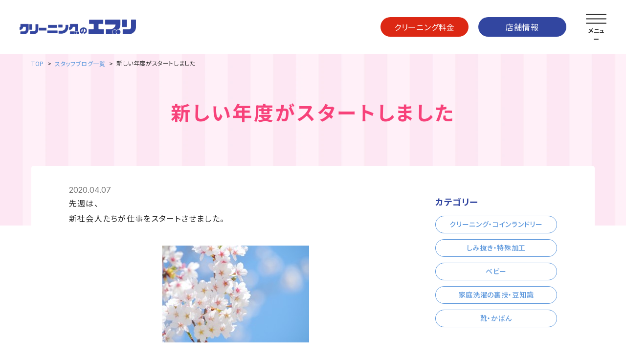

--- FILE ---
content_type: text/html; charset=UTF-8
request_url: https://www.cleaning-every.jp/archives/blog/%E6%96%B0%E3%81%97%E3%81%84%E5%B9%B4%E5%BA%A6%E3%81%8C%E3%82%B9%E3%82%BF%E3%83%BC%E3%83%88%E3%81%97%E3%81%BE%E3%81%97%E3%81%9F
body_size: 3983
content:
<!DOCTYPE html>
<html lang="ja">

<head>  <meta charset="UTF-8">
  <meta name="viewport" content="width=device-width">
  <title>新しい年度がスタートしました  |  クリーニングのエブリ</title>
  <meta name="description" content="先週は、新社会人たちが仕事をスタートさせました。テレビではコロナのため、例年にない光景の入社式を目にし、まだまだ不安の消えない毎日ですね。今週は、学校では入学式、始業式が挙行されています。都内の学校はGWまで休校になる...">
    <link rel="icon" href="/img/favicon/favicon.ico" sizes="48x48" />
  <link rel="apple-touch-icon" href="/img/favicon/favicon-apple.png" sizes="180x180" />
  <link rel="icon" type="image/png" href="/img/favicon/favicon-android.png" sizes="192x192" />
  <script src="//cdnjs.cloudflare.com/ajax/libs/gsap/3.11.0/gsap.min.js"></script>
  <link rel="stylesheet" type="text/css" href="/css/style.css?251209">
  <link href="//fonts.googleapis.com/css2?family=Inter:wght@100;200;300;400;500;600;700;800;900&family=Barlow:wght@600&family=Noto+Sans+JP:wght@100;300;400;500;700;900&display=swap" rel="stylesheet">
  <link rel="stylesheet" href="//cdn.jsdelivr.net/npm/swiper@9/swiper-bundle.min.css" />
  <script src="//cdn.jsdelivr.net/npm/swiper@9/swiper-bundle.min.js"></script>
  <!-- Google Tag Manager -->
  <script>
    (function(w, d, s, l, i) {
      w[l] = w[l] || [];
      w[l].push({
        'gtm.start': new Date().getTime(),
        event: 'gtm.js'
      });
      var f = d.getElementsByTagName(s)[0],
        j = d.createElement(s),
        dl = l != 'dataLayer' ? '&l=' + l : '';
      j.async = true;
      j.src =
        'https://www.googletagmanager.com/gtm.js?id=' + i + dl;
      f.parentNode.insertBefore(j, f);
    })(window, document, 'script', 'dataLayer', 'GTM-MNSBR3X');
  </script>
  <!-- End Google Tag Manager -->
</head>

<body>
  <!-- Google Tag Manager (noscript) -->
  <noscript><iframe src="https://www.googletagmanager.com/ns.html?id=GTM-MNSBR3X"
      height="0" width="0" style="display:none;visibility:hidden"></iframe></noscript>
  <!-- End Google Tag Manager (noscript) -->
  <header class="global-header">
    <!--logo nav-->
    <div class="global-header__logo">
      <a href="/"><img src="/img/header-logo.webp" alt="エブリ ロゴ"></a>
    </div>
    <div class="global-header__nav">
      <div class="global-header__btn js-header-btn">
        <a class="global-header__price" href="/price">クリーニング料金</a>
        <a class="global-header__shop" href="/shop">店舗情報</a>
      </div>
      <div class="ham-menu__wrap">
        <button class="ham-menu" aria-label="メニューを開く" id="menuBtn">
          <span></span>
          <span></span>
          <span></span>
        </button>
      </div>
      <nav class="global-nav" id="headerNav">
        <div class="global-nav__back">
          <ul class="global-nav__inner">
            <li>
              <a class="js-nav-item global-nav__item" href="/">
                ホーム
              </a>
            </li>
            <li>
              <a class="js-nav-item global-nav__item" href="/campaign">
                キャンペーン一覧
              </a>
            </li>
            <li>
              <a class="js-nav-item global-nav__item" href="/shop">
                店舗情報
              </a>
            </li>
            <li>
              <a class="js-nav-item global-nav__item" href="/news">
                新着情報
              </a>
            </li>
            <li>
              <a class="js-nav-item global-nav__item" href="/price">
                クリーニング料金
              </a>
            </li>
            <li>
              <a class="js-nav-item global-nav__item" href="/blog">
                スタッフブログ
              </a>
            </li>
            <li>
              <a class="js-nav-item global-nav__item" href="/option">
                オプション加工
              </a>
            </li>
            <li>
              <a class="js-nav-item global-nav__item" href="/faq">
                よくある質問
              </a>
            </li>
            <li>
              <a class="js-nav-item global-nav__item" href="/service">
                各種サービス
              </a>
            </li>
            <li>
              <a class="js-nav-item global-nav__item" href="/contact">
                お問い合わせ
              </a>
            </li>
            <li>
              <a class="js-nav-item global-nav__item" href="/about">
                エブリのクリーニング
              </a>
            </li>
          </ul>
        </div>
      </nav>
    </div>
    <!-- end -->
  </header>  <main>
    <div class="lower-mv blog-mv lower-mv--article">
      <div class="content lower">
        <div class="breadcrumb">
          <a class="breadcrumb__text breadcrumb--link" href="/">TOP</a>
          <a class="breadcrumb__text breadcrumb--link" href="/blog">スタッフブログ一覧</a>
          <p class="breadcrumb__text">新しい年度がスタートしました</p>
        </div>
        <h1 class="lower-mv__title__jp lower-mv--article__title blog__title">新しい年度がスタートしました</h1>
      </div>
    </div>
    <div class="content lower">
      <div class="lower-content">
        <div class="blog-content__wrap">
          <div class="blog-content">
            <div class="blog-content__category__wrap">
              <div class="blog-content__category__inner">
                              </div>
            </div>
            <div class="lower-article blog--margin-none">
              <time class="date" datetime="2020-04-07">2020.04.07</time>
              <p>先週は、</p>
<p>新社会人たちが仕事をスタートさせました。</p>
<p><a href="https://www.cleaning-every.jp/wp-content/uploads/2020/04/990f4c7242fa7b1fe13743a57e2ff0b9_s.jpg"><img fetchpriority="high" decoding="async" class="alignnone size-medium wp-image-6650" alt="990f4c7242fa7b1fe13743a57e2ff0b9_s" src="https://www.cleaning-every.jp/wp-content/uploads/2020/04/990f4c7242fa7b1fe13743a57e2ff0b9_s-300x198.jpg" width="300" height="198" /></a></p>
<p>テレビではコロナのため、</p>
<p>例年にない光景の入社式を目にし、</p>
<p>まだまだ不安の消えない毎日ですね。</p>
<p>&nbsp;</p>
<p>今週は、</p>
<p>学校では入学式、始業式が挙行されています。</p>
<p>都内の学校はGWまで休校になるとのことで、</p>
<p>県内にも感染者が続出している中、</p>
<p>今後の動きも気になります。</p>
<p>&nbsp;</p>
<p>学校行事は変更される可能性があると思います。</p>
<p>知り合いの子の学校では、</p>
<p>既に新入生の研修合宿や春の遠足が中止になると聞きました。</p>
<p>&nbsp;</p>
<p>収束が見られないコロナの猛威は、</p>
<p>今後まだまだ子どもたちの楽しみを奪っていくかもしれません。</p>
<p>&nbsp;</p>
<p>学校でのビッグイベントである</p>
<p>修学旅行ができることを願っています。</p>
<p>&nbsp;</p>
<p>先日、</p>
<p>私は３０％OFFのハガキを持って、</p>
<p>礼服をクリーニングしてもらいました。</p>
<p><a href="https://www.cleaning-every.jp/wp-content/uploads/2020/04/S__66224134.jpg"><img decoding="async" class="alignnone size-medium wp-image-6651" alt="S__66224134" src="https://www.cleaning-every.jp/wp-content/uploads/2020/04/S__66224134-300x224.jpg" width="300" height="224" /></a></p>
<p>&nbsp;</p>
<p>おしゃれ着洗いは、</p>
<p>家ではできないのでクリーニングに</p>
<p>持って行きたいですよね。</p>
<p>&nbsp;</p>
<p>年に1度着るか着ないかの</p>
<p>特別な服は特別な洗濯をして</p>
<p>しっかり保管しておきたいですよね。    	</p>
            </div>
            <div class="lower-article__link">
              <div class="lower-article__pagination">
                            <div class="prev-wrap"><a href="https://www.cleaning-every.jp/archives/blog/%e3%82%aa%e3%82%ad%e3%82%b7%e3%82%af%e3%83%aa%e3%83%bc%e3%83%b3%e3%81%a7%e6%bc%82%e7%99%bd%e3%81%97%e3%81%a6%e3%81%bf%e3%81%be%e3%81%97%e3%81%9f" class="lower-article__pagination__prev">前の記事へ</a></div>              <div class="next-wrap"><a href="https://www.cleaning-every.jp/archives/blog/%e3%83%95%e3%82%a1%e3%83%b3%e3%83%87%e3%83%bc%e3%82%b7%e3%83%a7%e3%83%b3%e3%81%ae%e6%b1%9a%e3%82%8c%e3%81%af%e3%82%af%e3%83%ac%e3%83%b3%e3%82%b8%e3%83%b3%e3%82%b0%e3%81%a7" class="lower-article__pagination__next">次の記事へ</a></div>              </div>
              <div class="btn-wrap btn-wrap--center">
                <a class="btn btn--blue" href="/blog">ブログ一覧</a>
              </div>
            </div>
          </div>
          <aside class="blog-sidebar">
<!--
            <div class="blog-sidebar__ranking">
              <h2 class="blog-sidebar__title">人気ランキング</h2>
-->
                <!--
              <ol class="blog-sidebar__ranking__list">
                <li class="blog-sidebar__ranking__item">
                  <a class="blog-sidebar__ranking__link" href="">
                    <img class="blog-sidebar__ranking__img" src="/img/top/blog-img.jpg" alt="">
                    <h3 class="blog-sidebar__ranking__item__title">クリスマス前に大掃除！！ハッピーXmasクリーニング！</h3>
                  </a>
                </li>
                <li class="blog-sidebar__ranking__item">
                  <a class="blog-sidebar__ranking__link" href="">
                    <img class="blog-sidebar__ranking__img" src="/img/top/blog-img.jpg" alt="">
                    <h3 class="blog-sidebar__ranking__item__title">襟、袖が黄ばみになる前に！「しまう前」のお手入れ方法！</h3>
                  </a>
                </li>
                <li class="blog-sidebar__ranking__item">
                  <a class="blog-sidebar__ranking__link" href="">
                    <img class="blog-sidebar__ranking__img" src="/img/top/blog-img.jpg" alt="">
                    <h3 class="blog-sidebar__ranking__item__title">靴・ブーツクリーニング10％OFFキャンペーン！</h3>
                  </a>
                </li>
                <li class="blog-sidebar__ranking__item">
                  <a class="blog-sidebar__ranking__link" href="">
                    <img class="blog-sidebar__ranking__img" src="/img/top/blog-img.jpg" alt="">
                    <h3 class="blog-sidebar__ranking__item__title">2022年夏の10％OFFキャンペーン！</h3>
                  </a>
                </li>
                <li class="blog-sidebar__ranking__item">
                  <a class="blog-sidebar__ranking__link" href="">
                    <img class="blog-sidebar__ranking__img" src="/img/top/blog-img.jpg" alt="">
                    <h3 class="blog-sidebar__ranking__item__title">この文章は4行分のダミー文章です。この文章は4行分のダミー文章です。</h3>
                  </a>
                </li>
              </ol>
            </div>
-->
            <div class="blog-sidebar__category">
              <h2 class="blog-sidebar__title">カテゴリー</h2>
              <ul class="blog-sidebar__category__list">
                                <li class="blog-sidebar__category__item">
                  <a class="blog-sidebar__category__link" href="https://www.cleaning-every.jp/archives/blog_cat/cleaning">クリーニング・コインランドリー</a>
                </li>
                                <li class="blog-sidebar__category__item">
                  <a class="blog-sidebar__category__link" href="https://www.cleaning-every.jp/archives/blog_cat/stain-remover">しみ抜き・特殊加工</a>
                </li>
                                <li class="blog-sidebar__category__item">
                  <a class="blog-sidebar__category__link" href="https://www.cleaning-every.jp/archives/blog_cat/baby">ベビー</a>
                </li>
                                <li class="blog-sidebar__category__item">
                  <a class="blog-sidebar__category__link" href="https://www.cleaning-every.jp/archives/blog_cat/home">家庭洗濯の裏技・豆知識</a>
                </li>
                                <li class="blog-sidebar__category__item">
                  <a class="blog-sidebar__category__link" href="https://www.cleaning-every.jp/archives/blog_cat/shoes">靴・かばん</a>
                </li>
                              </ul>
            </div>
          </aside>          
        </div>
      </div>
    </div>
  </main>
  <footer class="content">
    <div class="footer">
      <div class="footer__company">
        <img class="footer__logo" src="/img/header-logo.webp" alt="エブリ ロゴ">
        <p class="footer__company-text">株式会社サンヨークリーニング<br>053-434-5454<br>〒435-0056 静岡県浜松市中央区小池町15</p>
      </div>
      <div class="footer__link__wrap">
        <ul class="footer__link__list">
          <li class="footer__link"><a href="/">ホーム</a></li>
          <li class="footer__link"><a href="/shop">店舗情報</a></li>
          <li class="footer__link"><a href="/price">クリーニング料金</a></li>
          <li class="footer__link"><a href="/option">オプション加工</a></li>
          <li class="footer__link"><a href="/service">各種サービス</a></li>
          <li class="footer__link"><a href="/about">エブリのクリーニング</a></li>
        </ul>
        <ul  class="footer__link__list">
          <li class="footer__link"><a href="/campaign">キャンペーン一覧</a></li>
          <li class="footer__link"><a href="/news">新着情報</a></li>
          <li class="footer__link"><a href="/blog">スタッフブログ</a></li>
          <li class="footer__link"><a href="/faq">よくある質問</a></li>
          <li class="footer__link"><a href="/contact">お問い合わせ</a></li>
        </ul>
      </div>
    </div>
    <small class="copyright">&copy;2023 Cleaning Every inc.</small>
  </footer>


  <script src="/js/style.js"></script>
</body>
</html>

--- FILE ---
content_type: text/css
request_url: https://www.cleaning-every.jp/css/style.css?251209
body_size: 24838
content:
@charset "UTF-8";
/*===*/
/*===========================
  @use
===========================*/
/*===========================
  @use
===========================*/
a,
abbr,
acronym,
address,
applet,
article,
aside,
audio,
b,
big,
blockquote,
body,
canvas,
caption,
center,
cite,
code,
dd,
del,
details,
dfn,
div,
dl,
dt,
em,
embed,
fieldset,
figcaption,
figure,
footer,
form,
h1,
h2,
h3,
h4,
h5,
h6,
header,
hgroup,
html,
i,
iframe,
img,
ins,
kbd,
label,
legend,
li,
mark,
menu,
nav,
object,
ol,
output,
p,
pre,
q,
ruby,
s,
samp,
section,
small,
span,
strike,
strong,
sub,
summary,
sup,
table,
tbody,
td,
tfoot,
th,
thead,
time,
tr,
tt,
u,
ul,
var,
video {
  font-size: inherit;
  font-style: normal;
  margin: 0;
  padding: 0;
  vertical-align: baseline;
  background: transparent;
}

article,
aside,
details,
figcaption,
figure,
footer,
header,
hgroup,
menu,
nav,
section {
  display: block;
}

html {
  overflow-y: scroll;
}

blockquote,
q {
  quotes: none;
}

blockquote:after,
blockquote:before,
q:after,
q:before {
  content: "";
  content: none;
}

input,
textarea {
  margin: 0;
  padding: 0;
}

button,
input,
select,
textarea {
  font: inherit;
  border: none;
  border-radius: 0;
  outline: none;
  background: transparent;
  -webkit-appearance: none;
  -moz-appearance: none;
  appearance: none;
  color: #232323;
}

textarea {
  resize: vertical;
}

input[type="checkbox"],
input[type="radio"] {
  display: none;
}

input[type="submit"],
input[type="button"],
label,
button,
select {
  cursor: pointer;
}

select::-ms-expand {
  display: none;
}

input:-webkit-autofill {
  -webkit-box-shadow: 0 0 0 1000px #fff inset;
}

ol,
ul {
  list-style: none;
}

img {
  vertical-align: middle;
}

table {
  border-spacing: 0;
  border-collapse: collapse;
}

caption,
th {
  text-align: left;
}

a {
  vertical-align: bottom;
  text-decoration: none;
  color: inherit;
}
a:focus {
  text-decoration: none;
}
@media (hover) {
  a:hover {
    text-decoration: none;
  }
}

img {
  max-width: 100%;
  height: auto;
  vertical-align: bottom;
}

a:focus {
  outline: none;
}

* {
  -webkit-box-sizing: border-box;
  box-sizing: border-box;
}

.clearfix::after {
  display: block;
  clear: both;
  content: "";
}

/*===========================
  @use
===========================*/
body {
  font-family: "Noto Sans JP", sans-serif;
  font-weight: 400;
  line-height: 1.5;
  width: 100%;
  height: 100%;
  color: #232323;
  background: #fff;
  -webkit-text-size-adjust: 100%;
  overflow-x: hidden;
  -webkit-font-feature-settings: "palt";
  font-feature-settings: "palt";
  -webkit-box-sizing: border-box;
  box-sizing: border-box;
}

* {
  letter-spacing: 0.05em;
}
*::-moz-selection {
  background: #97cbe2;
}
*::selection {
  background: #97cbe2;
}
*::-moz-selection {
  background: #97cbe2;
}

@media screen and (max-width: 1200px) {
  .xlUp {
    display: none;
  }
}

@media screen and (max-width: 1024px) {
  .lgUp {
    display: none;
  }
}

@media screen and (max-width: 768px) {
  .mdUp {
    display: none;
  }
}

@media screen and (max-width: 576px) {
  .smUp {
    display: none;
  }
}

.xlUnder {
  display: none;
}
@media screen and (max-width: 1200px) {
  .xlUnder {
    display: block;
  }
}

.lgUnder {
  display: none;
}
@media screen and (max-width: 1024px) {
  .lgUnder {
    display: block;
  }
}

.mdUnder {
  display: none;
}
@media screen and (max-width: 768px) {
  .mdUnder {
    display: block;
  }
}

.smUnder {
  display: none;
}
@media screen and (max-width: 576px) {
  .smUnder {
    display: block;
  }
}

.indent_word {
  display: inline-block;
  text-indent: inherit;
}
.indent_word::after {
  content: ".";
  display: inline-block;
  width: 0;
  color: transparent;
  pointer-events: none;
}

.indent_word--md {
  display: inline-block;
  text-indent: inherit;
}
.indent_word--md::after {
  content: ".";
  display: inline-block;
  width: 0;
  color: transparent;
  pointer-events: none;
}
@media screen and (max-width: 576px) {
  .indent_word--md {
    display: inline;
  }
}

.global-header {
  display: -webkit-box;
  display: -ms-flexbox;
  display: flex;
  -webkit-box-pack: justify;
  -ms-flex-pack: justify;
  justify-content: space-between;
  -webkit-box-align: center;
  -ms-flex-align: center;
  align-items: center;
  height: 110px;
  padding: 0 40px;
  width: 100%;
  background-color: #fff;
  position: fixed;
  z-index: 50;
  top: 0;
  left: 0;
}
@media screen and (max-width: 1200px) {
  .global-header {
    height: 90px;
  }
}
@media screen and (max-width: 1024px) {
  .global-header {
    padding: 0 30px;
  }
}
@media screen and (max-width: 768px) {
  .global-header {
    height: 80px;
  }
}
@media screen and (max-width: 576px) {
  .global-header {
    height: 70px;
    padding: 0 5.33%;
  }
}

.global-header__nav {
  position: relative;
  padding-right: 82px;
}
@media screen and (max-width: 1200px) {
  .global-header__nav {
    padding-right: 72px;
  }
}
@media screen and (max-width: 1024px) {
  .global-header__nav {
    padding-right: 67px;
  }
}
@media screen and (max-width: 768px) {
  .global-header__nav {
    padding-right: 58px;
  }
}
@media screen and (max-width: 576px) {
  .global-header__nav {
    width: 100%;
  }
}

.global-header__logo {
  width: 238px;
}
.global-header__logo a {
  display: inline-block;
}
@media screen and (max-width: 768px) {
  .global-header__logo {
    width: 180px;
  }
}
@media screen and (max-width: 576px) {
  .global-header__logo {
    width: 158px;
    position: absolute;
    top: 50%;
    left: 5.33%;
    z-index: 1;
    -webkit-transform: translateY(-50%);
    transform: translateY(-50%);
  }
}

.global-header__btn {
  display: -webkit-box;
  display: -ms-flexbox;
  display: flex;
}
@media screen and (max-width: 576px) {
  .global-header__btn {
    position: relative;
    right: -100vw;
    z-index: 100;
  }
}
.global-header__btn.open {
  right: 0;
}

.global-header__price,
.global-header__shop {
  display: inline-block;
  width: 180px;
  height: 40px;
  text-align: center;
  line-height: 40px;
  border-radius: 20px;
  color: #fff;
  -webkit-transition: all 0.3s;
  transition: all 0.3s;
}
.global-header__price:hover,
.global-header__shop:hover {
  opacity: 0.8;
}
@media screen and (max-width: 1024px) {
  .global-header__price,
  .global-header__shop {
    width: 160px;
    height: 34px;
    line-height: 34px;
    border-radius: 17px;
  }
}
@media screen and (max-width: 768px) {
  .global-header__price,
  .global-header__shop {
    font-size: 14px;
    width: 132px;
    height: 34px;
    line-height: 34px;
  }
}

.global-header__price {
  background-color: #dc2814;
  margin-right: 20px;
}
@media screen and (max-width: 1200px) {
  .global-header__price {
    margin-right: 10px;
  }
}
@media screen and (max-width: 768px) {
  .global-header__price {
    margin-right: 8px;
  }
}

.global-header__shop {
  background-color: #3246a0;
}

.global-nav {
  position: fixed;
  z-index: 10;
  top: 0;
  right: -100%;
  -webkit-transition: all 0.3s;
  transition: all 0.3s;
}
.global-nav.open {
  top: 0;
  right: 0;
}
.global-nav::before {
  content: "";
  display: inline-block;
  width: 100vw;
  height: 100vh;
  background-color: #232323;
  opacity: 0;
  visibility: hidden;
  position: fixed;
  top: 0;
  right: 0;
  -webkit-transition: all 0.3s;
  transition: all 0.3s;
}
.global-nav.open::before {
  opacity: 0.3;
  visibility: visible;
}

.global-nav__back {
  width: 650px;
  padding: 144px 40px 100px;
  border-bottom-left-radius: 30px;
  background-color: #fff;
  position: relative;
  z-index: 1;
}
@media screen and (max-width: 1024px) {
  .global-nav__back {
    width: 560px;
    padding: 90px 40px 40px;
  }
}
@media screen and (max-width: 576px) {
  .global-nav__back {
    width: 100vw;
    padding: 82px 5.33% 50px;
  }
}

.global-nav__inner {
  display: -ms-grid;
  display: grid;
  -ms-grid-columns: 1fr 30px 1fr;
  grid-template-columns: 1fr 1fr;
  gap: 20px 30px;
}
@media screen and (max-width: 1024px) {
  .global-nav__inner {
    gap: 10px 20px;
  }
}
@media screen and (max-width: 576px) {
  .global-nav__inner {
    gap: 5px 10px;
  }
}

.global-nav__item {
  display: inline-block;
  text-align: left;
  width: 100%;
  padding: 18px 0 10px;
  border-bottom: solid 1px #dcdcdc;
  font-size: 20px;
  color: #3246a0;
  font-weight: bold;
  position: relative;
  -webkit-transition: all 0.3s;
  transition: all 0.3s;
}
.global-nav__item::after {
  content: "";
  display: inline-block;
  width: 7px;
  height: 14px;
  background-image: url(../img/nav-arrow_red.webp);
  background-repeat: no-repeat;
  background-size: contain;
  position: absolute;
  bottom: 16px;
  right: 10px;
  -webkit-transition: all 0.3s;
  transition: all 0.3s;
}
.global-nav__item:hover {
  color: #6e7dcd;
}
.global-nav__item:hover::after {
  right: 0;
}
@media screen and (max-width: 768px) {
  .global-nav__item {
    font-size: 18px;
    padding: 18px 0 5px;
  }
}
@media screen and (max-width: 576px) {
  .global-nav__item {
    font-size: 14px;
    padding: 14px 22px 8px 0;
  }
}

.ham-menu {
  width: 42px;
  height: 20px;
  padding: 0;
  cursor: pointer;
  position: relative;
}
.ham-menu::after {
  content: "メニュー";
  font-size: 12px;
  font-weight: bold;
  letter-spacing: -0.05em;
  text-align: center;
  position: absolute;
  right: 0;
  left: 0;
  bottom: -4px;
  -webkit-transform: translateY(100%);
  transform: translateY(100%);
  -webkit-transition: all 0.3s;
  transition: all 0.3s;
}
.ham-menu.open::after {
  content: "閉じる";
}
.ham-menu span {
  position: absolute;
  left: 0;
  width: 100%;
  height: 2px;
  border-radius: 2px;
  background-color: #232323;
}
.ham-menu,
.ham-menu span {
  display: inline-block;
  -webkit-box-sizing: border-box;
  box-sizing: border-box;
  -webkit-transition: all 0.5s;
  transition: all 0.5s;
}
.ham-menu span:nth-of-type(1) {
  top: 0;
}
.ham-menu span:nth-of-type(2) {
  top: 50%;
  -webkit-transform: translateY(-50%);
  transform: translateY(-50%);
}
.ham-menu span:nth-of-type(3) {
  bottom: 0;
}
.ham-menu.open span:nth-of-type(1) {
  -webkit-transform: translateY(9px) rotate(25deg);
  transform: translateY(9px) rotate(25deg);
}
.ham-menu.open span:nth-of-type(2) {
  opacity: 0;
  left: -10px;
}
.ham-menu.open span:nth-of-type(3) {
  -webkit-transform: translateY(-9px) rotate(-25deg);
  transform: translateY(-9px) rotate(-25deg);
}

.ham-menu__wrap {
  position: absolute;
  top: calc(50% - 14px);
  right: 0;
  -webkit-transform: translateY(-50%);
  transform: translateY(-50%);
  z-index: 100;
}

.item-about.open .global-nav__about {
  display: block;
}
.item-about.open .global-nav__item::after {
  -webkit-transform: rotate(180deg);
  transform: rotate(180deg);
}
.item-about .global-nav__item {
  position: relative;
}
.item-about .global-nav__item::before {
  content: "";
  display: inline-block;
  width: 17px;
  height: 2px;
  border-radius: 9px;
  background-color: #dc2814;
  position: absolute;
  top: 50%;
  right: 5px;
}
@media screen and (max-width: 576px) {
  .item-about .global-nav__item::before {
    width: 12px;
    right: 8px;
  }
}
.item-about .global-nav__item::after {
  content: "";
  display: inline-block;
  width: 17px;
  height: 2px;
  border-radius: 9px;
  background-color: #dc2814;
  position: absolute;
  top: 50%;
  right: 5px;
  -webkit-transform: rotate(90deg);
  transform: rotate(90deg);
}
@media screen and (max-width: 576px) {
  .item-about .global-nav__item::after {
    width: 12px;
    right: 8px;
  }
}
.item-about .global-nav__item:hover::after {
  right: 5px;
}

.global-nav__about {
  padding: 8px 0 5px 30px;
  display: none;
}

.global-nav__about__item {
  display: inline-block;
  width: 100%;
  padding: 10px 0 8px;
  border-bottom: solid 1px #dcdcdc;
  font-size: 16px;
  font-weight: bold;
  position: relative;
  -webkit-transition: all 0.3s;
  transition: all 0.3s;
}
.global-nav__about__item:hover {
  color: #646464;
}
.global-nav__about__item::after {
  content: "";
  display: inline-block;
  width: 6px;
  height: 11px;
  background-image: url(../img/nav-arrow_blue.webp);
  background-repeat: no-repeat;
  background-size: contain;
  position: absolute;
  bottom: 15px;
  right: 11px;
  -webkit-transition: all 0.3s;
  transition: all 0.3s;
}
.global-nav__about__item:hover::after {
  right: 0;
}
@media screen and (max-width: 768px) {
  .global-nav__about__item {
    padding-bottom: 5px;
  }
}

.footer {
  display: -webkit-box;
  display: -ms-flexbox;
  display: flex;
  -webkit-box-align: start;
  -ms-flex-align: start;
  align-items: flex-start;
  -webkit-box-pack: justify;
  -ms-flex-pack: justify;
  justify-content: space-between;
}
@media screen and (max-width: 768px) {
  .footer {
    display: block;
  }
}

@media screen and (max-width: 768px) {
  .footer__company {
    margin-bottom: 40px;
  }
}

.footer__company-text {
  margin-top: 20px;
  font-size: 14px;
}
@media screen and (max-width: 768px) {
  .footer__company-text {
    margin-top: 15px;
  }
}

.footer__logo {
  width: 238px;
  height: auto;
  -o-object-fit: contain;
  object-fit: contain;
}
@media screen and (max-width: 768px) {
  .footer__logo {
    width: 180px;
  }
}
@media screen and (max-width: 576px) {
  .footer__logo {
    width: 158px;
  }
}

.footer__link__wrap {
  display: -webkit-box;
  display: -ms-flexbox;
  display: flex;
  width: 325px;
  -webkit-box-pack: right;
  -ms-flex-pack: right;
  justify-content: right;
}
@media screen and (max-width: 768px) {
  .footer__link__wrap {
    width: 100%;
    -webkit-box-pack: left;
    -ms-flex-pack: left;
    justify-content: left;
  }
}

.footer__link__list:not(:last-child) {
  margin-right: 80px;
}
@media screen and (max-width: 768px) {
  .footer__link__list:not(:last-child) {
    margin-right: 60px;
  }
}

.footer__link {
  font-size: 14px;
}
.footer__link:not(:last-child) {
  margin-bottom: 20px;
}

.copyright {
  display: inline-block;
  margin-top: 70px;
  font-size: 14px;
  color: #787878;
}
@media screen and (max-width: 576px) {
  .copyright {
    margin-top: 50px;
  }
}

.content {
  width: 100%;
  max-width: calc(1200px + (5% * 2));
  margin: 100px auto;
  padding-right: 5%;
  padding-left: 5%;
}
@media screen and (max-width: 768px) {
  .content {
    margin: 80px auto;
    padding-right: 5.33%;
    padding-left: 5.33%;
  }
}
@media screen and (max-width: 576px) {
  .content {
    margin: 50px auto;
  }
}

.content__title__en {
  font-size: 14px;
  font-weight: 700;
  font-family: "Inter", sans-serif;
  color: #3246a0;
}
@media screen and (max-width: 576px) {
  .content__title__en {
    font-size: 12px;
    margin-bottom: -2px;
  }
}

.content__title__jp {
  font-size: 30px;
  font-weight: 600;
  letter-spacing: 0.08em;
}
@media screen and (max-width: 1200px) {
  .content__title__jp {
    font-size: 26px;
  }
}
@media screen and (max-width: 768px) {
  .content__title__jp {
    font-size: 24px;
  }
}
@media screen and (max-width: 576px) {
  .content__title__jp {
    font-size: 21px;
  }
}

.content__text {
  font-size: 18px;
  line-height: 1.6;
  margin-top: 20px;
}
@media screen and (max-width: 1024px) {
  .content__text {
    font-size: 16px;
    margin-top: 12px;
  }
}
@media screen and (max-width: 576px) {
  .content__text {
    margin-top: 8px;
    font-size: 14px;
    line-height: 2;
    letter-spacing: 0em;
  }
}

.date {
  font-family: "Inter", sans-serif;
  letter-spacing: 0em;
  color: #787878;
}
@media screen and (max-width: 576px) {
  .date {
    font-size: 14px;
  }
}

.btn-wrap {
  display: -webkit-box;
  display: -ms-flexbox;
  display: flex;
  -ms-flex-wrap: wrap;
  flex-wrap: wrap;
  gap: 20px;
  width: 100%;
}

.btn-wrap--center {
  -webkit-box-pack: center;
  -ms-flex-pack: center;
  justify-content: center;
}

.btn {
  display: inline-block;
  width: 100%;
  max-width: 190px;
  height: 40px;
  padding: 6px 0 7px 11px;
  border-top-right-radius: 20px;
  border-bottom-right-radius: 20px;
  border-top-left-radius: 5px;
  border-bottom-left-radius: 5px;
  font-size: 18px;
  font-weight: 500;
  color: #fff;
  background-color: #dc2814;
  position: relative;
}
.btn::before {
  content: "";
  display: inline-block;
  width: 28px;
  height: 28px;
  -webkit-box-sizing: border-box;
  box-sizing: border-box;
  border-radius: 14px;
  border: solid 14px #fff;
  position: absolute;
  top: 50%;
  right: 20px;
  -webkit-transform: translate(50%, -50%);
  transform: translate(50%, -50%);
  -webkit-transition: all 0.25s;
  transition: all 0.25s;
}
@media screen and (max-width: 768px) {
  .btn::before {
    width: 24px;
    height: 24px;
    border-radius: 12px;
    border: solid 12px #fff;
    right: 18px;
  }
}
.btn::after {
  content: "";
  display: inline-block;
  width: 15px;
  height: 11px;
  background-image: url(../img/arrow-red.webp);
  background-repeat: no-repeat;
  background-size: contain;
  position: absolute;
  top: 52%;
  right: 12px;
  -webkit-transform: translateY(-50%);
  transform: translateY(-50%);
  -webkit-transition: all 0.25s;
  transition: all 0.25s;
}
@media screen and (max-width: 768px) {
  .btn::after {
    width: 14px;
    height: 10px;
    right: 11px;
  }
}
.btn:hover {
  color: #fff;
}
.btn:hover::before {
  width: 20px;
  height: 20px;
  border-radius: 10px;
  border: solid 5px #fff;
}
.btn:hover::after {
  right: 6px;
  opacity: 0;
}
@media screen and (max-width: 768px) {
  .btn {
    width: 170px;
    height: 36px;
    padding: 5px 0 7px 10px;
    border-top-right-radius: 18px;
    border-bottom-right-radius: 18px;
    border-top-left-radius: 3px;
    border-bottom-left-radius: 3px;
    font-size: 16px;
  }
}

.btn--blue {
  background-color: #5a96dc;
}
.btn--blue::after {
  background-image: url(../img/arrow-blue.webp);
}

.btn--pailred {
  background-color: #f05a48;
}
.btn--pailred::after {
  background-image: url(../img/shopinformation/arrow-red_pail.webp);
}

.btn--small {
  font-size: 15px;
  max-width: 140px;
  height: 30px;
  border-top-right-radius: 15px;
  border-bottom-right-radius: 15px;
  border-top-left-radius: 3px;
  border-bottom-left-radius: 3px;
  padding: 4px 0 4px 9px;
}
.btn--small::before {
  width: 22px;
  height: 22px;
  border-radius: 11px;
  border: solid 11px #fff;
  right: 15px;
}
@media screen and (max-width: 768px) {
  .btn--small::before {
    width: 18px;
    height: 18px;
    border-radius: 9px;
    border: solid 9px #fff;
    right: 14px;
  }
}
.btn--small::after {
  width: 11px;
  height: 8px;
  top: 50%;
  right: 9px;
}
@media screen and (max-width: 768px) {
  .btn--small::after {
    width: 10px;
    height: 7px;
  }
}
.btn--small:hover::before {
  width: 16px;
  height: 16px;
  border: solid 4px #fff;
}
.btn--small:hover::after {
  right: 4px;
}
@media screen and (max-width: 768px) {
  .btn--small {
    font-size: 13px;
    max-width: 120px;
    height: 28px;
    border-top-right-radius: 14px;
    border-bottom-right-radius: 14px;
    padding: 4px 0 5px 8px;
  }
}

.global-blog__link:hover .global-blog__title {
  color: #6e7dcd;
}
.global-blog__link:hover .global-blog__img {
  opacity: 0.8;
}

.global-blog__img {
  width: 100%;
  height: 200px;
  -o-object-fit: cover;
  object-fit: cover;
  border-radius: 3px;
  margin-bottom: 13px;
  -webkit-transition: all 0.3s;
  transition: all 0.3s;
}
@media screen and (max-width: 576px) {
  .global-blog__img {
    margin-bottom: 12px;
  }
}

.global-blog__title {
  font-size: 20px;
  font-weight: bold;
  letter-spacing: 0em;
  color: #3246a0;
  margin-bottom: 8px;
  -webkit-transition: all 0.3s;
  transition: all 0.3s;
}
@media screen and (max-width: 576px) {
  .global-blog__title {
    font-size: 18px;
  }
}

.global-blog__text {
  margin-bottom: 16px;
}
@media screen and (max-width: 576px) {
  .global-blog__text {
    font-size: 14px;
    margin-bottom: 10px;
  }
}

.global-blog__category__wrap {
  margin: -8px -8px 30px 0;
}
@media screen and (max-width: 576px) {
  .global-blog__category__wrap {
    margin: -10px -10px 16px 0;
  }
}

.global-blog__category {
  display: inline-block;
  font-size: 14px;
  color: #787878;
  margin: 8px 3px 0 0;
  padding: 2px 8px;
  border: solid 1px #787878;
  border-radius: 14px;
  -webkit-transition: all 0.3s;
  transition: all 0.3s;
}
.global-blog__category:hover {
  background-color: #787878;
  color: #fff;
}
@media screen and (max-width: 576px) {
  .global-blog__category {
    margin: 10px 4px 0 0;
  }
}

.global-blog__bottom {
  display: -webkit-box;
  display: -ms-flexbox;
  display: flex;
  -webkit-box-pack: justify;
  -ms-flex-pack: justify;
  justify-content: space-between;
  -webkit-box-align: end;
  -ms-flex-align: end;
  align-items: flex-end;
}

.global-blog__bottom__btn {
  -webkit-box-pack: right;
  -ms-flex-pack: right;
  justify-content: right;
  margin-left: 10px;
}

.text:not(:last-child) {
  margin-bottom: 1em;
}

.top-mv {
  width: 100%;
  max-width: 1440px;
  margin: 0 auto;
  height: 750px;
  padding: 150px 40px 0 80px;
  position: relative;
}
.top-mv::before {
  content: "";
  display: inline-block;
  width: 17px;
  height: 141px;
  background-image: url(../img/top/scroll.webp);
  background-repeat: no-repeat;
  background-size: contain;
  position: absolute;
  bottom: 40px;
  left: 40px;
}
@media screen and (max-width: 1200px) {
  .top-mv::before {
    left: 14px;
    bottom: 90px;
  }
}
@media screen and (max-width: 1024px) {
  .top-mv::before {
    left: 10px;
    bottom: 80px;
    height: 110px;
  }
}
@media screen and (max-width: 768px) {
  .top-mv::before {
    display: none;
  }
}
@media screen and (max-width: 1200px) {
  .top-mv {
    padding-left: 40px;
    padding-bottom: 180px;
    padding-top: 130px;
    height: 730px;
  }
}
@media screen and (max-width: 1024px) {
  .top-mv {
    padding: 120px 30px 160px;
    height: 670px;
  }
}
@media screen and (max-width: 768px) {
  .top-mv {
    padding-top: 110px;
    height: 600px;
  }
}
@media screen and (max-width: 576px) {
  .top-mv {
    padding: 90px 5.33% 105px;
    height: 535px;
  }
}

.top-mv-background {
  width: 100%;
  background-color: #d9f2ff;
}

.top-mv__wrap {
  width: 100%;
  height: 100%;
  position: relative;
}

.top-mv__img__wrap {
  position: absolute;
  top: 0;
  right: 0;
  max-width: 1150px;
  width: 100%;
  height: 560px;
  -webkit-clip-path: inset(0 0 0 100%);
  clip-path: inset(0 0 0 100%);
}
.top-mv__img__wrap.is-show {
  -webkit-clip-path: inset(0 0 0 0);
  clip-path: inset(0 0 0 0);
  -webkit-transition: -webkit-clip-path 0.6s;
  transition: -webkit-clip-path 0.6s;
  transition: clip-path 0.6s;
  transition: clip-path 0.6s, -webkit-clip-path 0.6s;
}
@media screen and (max-width: 1200px) {
  .top-mv__img__wrap {
    height: 440px;
  }
}
@media screen and (max-width: 1024px) {
  .top-mv__img__wrap {
    height: 420px;
  }
}
@media screen and (max-width: 768px) {
  .top-mv__img__wrap {
    height: 360px;
  }
}
@media screen and (max-width: 576px) {
  .top-mv__img__wrap {
    height: 340px;
  }
}

.top-mv__img {
  width: 100%;
  height: 100%;
  -o-object-fit: cover;
  object-fit: cover;
  border-radius: 15px;
}
@media screen and (max-width: 576px) {
  .top-mv__img {
    border-radius: 5px;
    -o-object-position: top;
    object-position: top;
  }
}

.top-mv__title {
  display: -webkit-box;
  display: -ms-flexbox;
  display: flex;
  -webkit-box-align: start;
  -ms-flex-align: start;
  align-items: flex-start;
  -webkit-box-orient: vertical;
  -webkit-box-direction: normal;
  -ms-flex-flow: column;
  flex-flow: column;
  gap: 10px;
  font-size: 34px;
  font-weight: 600;
  color: #3246a0;
  position: absolute;
  bottom: 240px;
  left: -40px;
  z-index: 10;
}
@media screen and (max-width: 1200px) {
  .top-mv__title {
    left: 0;
    bottom: -120px;
    font-size: 28px;
    gap: 8px;
  }
}
@media screen and (max-width: 768px) {
  .top-mv__title {
    font-size: 26px;
    bottom: -115px;
  }
}
@media screen and (max-width: 576px) {
  .top-mv__title {
    font-size: 4.6vw;
    bottom: 0;
    top: 320px;
  }
}

.top-mv__title__text {
  background-color: #fff;
  padding: 10px 20px 14px;
  letter-spacing: 0.08em;
  border-radius: 8px;
  -webkit-clip-path: inset(0 100% 0 0);
  clip-path: inset(0 100% 0 0);
  -webkit-transition: -webkit-clip-path 0.5s 1s;
  transition: -webkit-clip-path 0.5s 1s;
  transition: clip-path 0.5s 1s;
  transition: clip-path 0.5s 1s, -webkit-clip-path 0.5s 1s;
}
.is-loaded .top-mv__title__text {
  -webkit-clip-path: inset(0 0 0 0);
  clip-path: inset(0 0 0 0);
}
.top-mv__title__text:nth-child(2) {
  -webkit-transition: -webkit-clip-path 0.5s 1.3s;
  transition: -webkit-clip-path 0.5s 1.3s;
  transition: clip-path 0.5s 1.3s;
  transition: clip-path 0.5s 1.3s, -webkit-clip-path 0.5s 1.3s;
}
@media screen and (max-width: 1200px) {
  .top-mv__title__text {
    padding: 6px 16px 8px;
  }
}
@media screen and (max-width: 576px) {
  .top-mv__title__text {
    padding: 5px 9px 6px;
    border-radius: 3px;
  }
}

.top-campain-btn {
  position: relative;
  width: 100%;
  height: 100%;
}

.top-campain-btn__wrap {
  position: fixed;
  z-index: 10;
  right: 30px;
  bottom: 30px;
}
@media screen and (max-width: 1024px) {
  .top-campain-btn__wrap {
    right: 20px;
    bottom: 20px;
  }
}
@media screen and (max-width: 768px) {
  .top-campain-btn__wrap {
    right: 0;
    bottom: 0;
  }
}

.top-campain-btn__link {
  display: inline-block;
  width: 150px;
  height: 150px;
  padding-top: 26px;
  border-radius: 75px;
  background-color: #dc2814;
  color: #fff;
  text-align: center;
  font-size: 20px;
  font-weight: 500;
  -webkit-transition: all 0.3s;
  transition: all 0.3s;
}
.top-campain-btn__link:hover {
  background-color: #f44a37;
}
@media screen and (max-width: 1024px) {
  .top-campain-btn__link {
    font-size: 18px;
    line-height: 1.3;
    width: 130px;
    height: 130px;
    padding-top: 27px;
  }
}
@media screen and (max-width: 768px) {
  .top-campain-btn__link {
    width: 115px;
    height: 115px;
    padding: 37px 6px 0;
    border-radius: 0;
    font-size: 14px;
    line-height: 1.28;
    text-align: right;
    -webkit-clip-path: circle(100% at 100% 100%);
    clip-path: circle(100% at 100% 100%);
  }
}

.top-campain-btn__en {
  display: inline-block;
  font-size: 12px;
  margin-bottom: 3px;
}
@media screen and (max-width: 768px) {
  .top-campain-btn__en {
    margin-bottom: 5px;
    font-size: 12px;
  }
}

.top-campain-btn__close {
  width: 45px;
  height: 45px;
  padding: 0;
  -webkit-box-sizing: content-box;
  box-sizing: content-box;
  background-image: url(../img/top/campain-close_pc.webp);
  background-size: contain;
  background-repeat: no-repeat;
  position: absolute;
  top: -9px;
  right: -9px;
}
@media screen and (max-width: 1024px) {
  .top-campain-btn__close {
    width: 40px;
    height: 40px;
  }
}
@media screen and (max-width: 768px) {
  .top-campain-btn__close {
    background-image: url(../img/top/campain-close_sp.webp);
    width: 38px;
    height: 38px;
    top: 1px;
    right: auto;
    left: 2px;
  }
}

.top-campain-btn.close {
  display: none;
}

.top-shoplist {
  display: -webkit-box;
  display: -ms-flexbox;
  display: flex;
  -webkit-box-pack: justify;
  -ms-flex-pack: justify;
  justify-content: space-between;
  margin-bottom: 85px;
}
@media screen and (max-width: 1024px) {
  .top-shoplist {
    display: block;
    margin-bottom: 70px;
  }
}
@media screen and (max-width: 576px) {
  .top-shoplist {
    margin-bottom: 48px;
  }
}

.top-shoplist-text {
  width: 406px;
}
@media screen and (max-width: 576px) {
  .top-shoplist-text {
    width: 100%;
  }
}

.top-shoplist-map {
  width: calc(100% - 406px);
}
@media screen and (max-width: 1024px) {
  .top-shoplist-map {
    width: 100%;
    max-width: 670px;
    margin: -40px auto 0;
  }
}
@media screen and (max-width: 576px) {
  .top-shoplist-map {
    margin-top: 30px;
  }
}

.top-shoplist-map__item text {
  fill: #fff;
}
.top-shoplist-map__item:hover .top-shoplist-map__back {
  fill: #7dafeb;
}
.top-shoplist-map__item:hover .top-shoplist-map-btn__back {
  fill: #3246a0;
}
.top-shoplist-map__item:hover .top-shoplist-map-btn__round {
  fill: rgba(255, 255, 255, 0);
}
.top-shoplist-map__item:hover .top-shoplist-map-btn__arrow {
  opacity: 0;
  -webkit-transform: translateX(10px);
  transform: translateX(10px);
}
@media screen and (max-width: 1200px) {
  .top-shoplist-map__item .kita {
    -webkit-transform: scale(1.2) translate(-20px, -80px);
    transform: scale(1.2) translate(-20px, -80px);
  }
  .top-shoplist-map__item .kita__text {
    -webkit-transform: scale(1.2) translate(163px, 230px);
    transform: scale(1.2) translate(163px, 230px);
  }
}
@media screen and (max-width: 576px) {
  .top-shoplist-map__item .kita {
    -webkit-transform: scale(1.8) translate(-130px, -160px);
    transform: scale(1.8) translate(-130px, -160px);
  }
  .top-shoplist-map__item .kita__text {
    -webkit-transform: scale(1.8) translate(52px, 151px);
    transform: scale(1.8) translate(52px, 151px);
  }
}
@media screen and (max-width: 1200px) {
  .top-shoplist-map__item .nishi {
    -webkit-transform: scale(1.2) translate(-80px, -80px);
    transform: scale(1.2) translate(-80px, -80px);
  }
  .top-shoplist-map__item .nishi__text {
    -webkit-transform: scale(1.2) translate(103px, 424px);
    transform: scale(1.2) translate(103px, 424px);
  }
}
@media screen and (max-width: 576px) {
  .top-shoplist-map__item .nishi {
    -webkit-transform: scale(1.8) translate(-170px, -160px);
    transform: scale(1.8) translate(-170px, -160px);
  }
  .top-shoplist-map__item .nishi__text {
    -webkit-transform: scale(1.8) translate(12px, 344px);
    transform: scale(1.8) translate(12px, 344px);
  }
}
@media screen and (max-width: 1200px) {
  .top-shoplist-map__item .minami {
    -webkit-transform: scale(1.2) translate(-85px, -106px);
    transform: scale(1.2) translate(-85px, -106px);
  }
  .top-shoplist-map__item .minami__text {
    -webkit-transform: scale(1.2) translate(319px, 555px);
    transform: scale(1.2) translate(319px, 555px);
  }
}
@media screen and (max-width: 576px) {
  .top-shoplist-map__item .minami {
    -webkit-transform: scale(1.8) translate(-245px, -276px);
    transform: scale(1.8) translate(-245px, -276px);
  }
  .top-shoplist-map__item .minami__text {
    -webkit-transform: scale(1.8) translate(160px, 385px);
    transform: scale(1.8) translate(160px, 385px);
  }
}
@media screen and (max-width: 1200px) {
  .top-shoplist-map__item .iwata {
    -webkit-transform: scale(1.2) translate(-110px, -65px);
    transform: scale(1.2) translate(-110px, -65px);
  }
  .top-shoplist-map__item .iwata__text {
    -webkit-transform: scale(1.2) translate(504px, 484px);
    transform: scale(1.2) translate(504px, 484px);
  }
}
@media screen and (max-width: 576px) {
  .top-shoplist-map__item .iwata {
    -webkit-transform: scale(1.8) translate(-327px, -202px);
    transform: scale(1.8) translate(-327px, -202px);
  }
  .top-shoplist-map__item .iwata__text {
    -webkit-transform: scale(1.8) translate(288px, 348px);
    transform: scale(1.8) translate(288px, 348px);
  }
}
@media screen and (max-width: 1200px) {
  .top-shoplist-map__item .chuo {
    -webkit-transform: scale(1.2) translate(-110px, -65px);
    transform: scale(1.2) translate(-110px, -65px);
  }
  .top-shoplist-map__item .chuo__text {
    -webkit-transform: scale(1.2) translate(248px, 488px);
    transform: scale(1.2) translate(248px, 488px);
  }
}
@media screen and (max-width: 576px) {
  .top-shoplist-map__item .chuo {
    -webkit-transform: scale(1.8) translate(-260px, -256px);
    transform: scale(1.8) translate(-260px, -256px);
  }
  .top-shoplist-map__item .chuo__text {
    -webkit-transform: scale(1.8) translate(94px, 297px);
    transform: scale(1.8) translate(94px, 297px);
  }
}
@media screen and (max-width: 1200px) {
  .top-shoplist-map__item .hamana {
    -webkit-transform: scale(1.2) translate(-110px, -65px);
    transform: scale(1.2) translate(-110px, -65px);
  }
  .top-shoplist-map__item .hamana__text {
    -webkit-transform: scale(1.2) translate(172px, 236px);
    transform: scale(1.2) translate(172px, 236px);
  }
}
@media screen and (max-width: 576px) {
  .top-shoplist-map__item .hamana {
    -webkit-transform: scale(1.8) translate(-205px, -144px);
    transform: scale(1.8) translate(-205px, -144px);
  }
  .top-shoplist-map__item .hamana__text {
    -webkit-transform: scale(1.8) translate(79px, 159px);
    transform: scale(1.8) translate(79px, 159px);
  }
}
@media screen and (max-width: 1200px) {
  .top-shoplist-map__item .higashi {
    -webkit-transform: scale(1.2) translate(-109px, -98px);
    transform: scale(1.2) translate(-109px, -98px);
  }
  .top-shoplist-map__item .higashi__text {
    -webkit-transform: scale(1.2) translate(384px, 386px);
    transform: scale(1.2) translate(384px, 386px);
  }
}
@media screen and (max-width: 576px) {
  .top-shoplist-map__item .higashi {
    -webkit-transform: scale(1.8) translate(-229px, -225px);
    transform: scale(1.8) translate(-229px, -225px);
  }
  .top-shoplist-map__item .higashi__text {
    -webkit-transform: scale(1.8) translate(264px, 260px);
    transform: scale(1.8) translate(264px, 260px);
  }
}
@media screen and (max-width: 1200px) {
  .top-shoplist-map__item .naka {
    -webkit-transform: scale(1.2) translate(-80px, -86px);
    transform: scale(1.2) translate(-80px, -86px);
  }
  .top-shoplist-map__item .naka__text {
    -webkit-transform: scale(1.2) translate(280px, 464px);
    transform: scale(1.2) translate(280px, 464px);
  }
}
@media screen and (max-width: 576px) {
  .top-shoplist-map__item .naka {
    -webkit-transform: scale(1.8) translate(-180px, -246px);
    transform: scale(1.8) translate(-180px, -246px);
  }
  .top-shoplist-map__item .naka__text {
    -webkit-transform: scale(1.8) translate(180px, 305px);
    transform: scale(1.8) translate(180px, 305px);
  }
}
@media screen and (max-width: 1200px) {
  .top-shoplist-map__item .hamakita {
    -webkit-transform: scale(1.2) translate(-90px, -70px);
    transform: scale(1.2) translate(-90px, -70px);
  }
  .top-shoplist-map__item .hamakita__text {
    -webkit-transform: scale(1.2) translate(389px, 288px);
    transform: scale(1.2) translate(389px, 288px);
  }
}
@media screen and (max-width: 576px) {
  .top-shoplist-map__item .hamakita {
    -webkit-transform: scale(1.8) translate(-240px, -160px);
    transform: scale(1.8) translate(-240px, -160px);
  }
  .top-shoplist-map__item .hamakita__text {
    -webkit-transform: scale(1.8) translate(239px, 197px);
    transform: scale(1.8) translate(239px, 197px);
  }
}
@media screen and (max-width: 1200px) {
  .top-shoplist-map__item:hover .top-shoplist-map-btn__arrow.kita {
    -webkit-transform: scale(1.2) translate(-10px, -80px);
    transform: scale(1.2) translate(-10px, -80px);
  }
}
@media screen and (max-width: 576px) {
  .top-shoplist-map__item:hover .top-shoplist-map-btn__arrow.kita {
    -webkit-transform: scale(1.8) translate(-120px, -160px);
    transform: scale(1.8) translate(-120px, -160px);
  }
}
@media screen and (max-width: 1200px) {
  .top-shoplist-map__item:hover .top-shoplist-map-btn__arrow.nishi {
    -webkit-transform: scale(1.2) translate(-70px, -80px);
    transform: scale(1.2) translate(-70px, -80px);
  }
}
@media screen and (max-width: 576px) {
  .top-shoplist-map__item:hover .top-shoplist-map-btn__arrow.nishi {
    -webkit-transform: scale(1.8) translate(-160px, -160px);
    transform: scale(1.8) translate(-160px, -160px);
  }
}
@media screen and (max-width: 1200px) {
  .top-shoplist-map__item:hover .top-shoplist-map-btn__arrow.minami {
    -webkit-transform: scale(1.2) translate(-75px, -106px);
    transform: scale(1.2) translate(-75px, -106px);
  }
}
@media screen and (max-width: 576px) {
  .top-shoplist-map__item:hover .top-shoplist-map-btn__arrow.minami {
    -webkit-transform: scale(1.8) translate(-235px, -276px);
    transform: scale(1.8) translate(-235px, -276px);
  }
}
@media screen and (max-width: 1200px) {
  .top-shoplist-map__item:hover .top-shoplist-map-btn__arrow.iwata {
    -webkit-transform: scale(1.2) translate(-100px, -65px);
    transform: scale(1.2) translate(-100px, -65px);
  }
}
@media screen and (max-width: 576px) {
  .top-shoplist-map__item:hover .top-shoplist-map-btn__arrow.iwata {
    -webkit-transform: scale(1.8) translate(-317px, -202px);
    transform: scale(1.8) translate(-317px, -202px);
  }
}
@media screen and (max-width: 1200px) {
  .top-shoplist-map__item:hover .top-shoplist-map-btn__arrow.higashi {
    -webkit-transform: scale(1.2) translate(-99px, -98px);
    transform: scale(1.2) translate(-99px, -98px);
  }
}
@media screen and (max-width: 576px) {
  .top-shoplist-map__item:hover .top-shoplist-map-btn__arrow.higashi {
    -webkit-transform: scale(1.8) translate(-219px, -225px);
    transform: scale(1.8) translate(-219px, -225px);
  }
}
@media screen and (max-width: 1200px) {
  .top-shoplist-map__item:hover .top-shoplist-map-btn__arrow.naka {
    -webkit-transform: scale(1.2) translate(-70px, -86px);
    transform: scale(1.2) translate(-70px, -86px);
  }
}
@media screen and (max-width: 576px) {
  .top-shoplist-map__item:hover .top-shoplist-map-btn__arrow.naka {
    -webkit-transform: scale(1.8) translate(-170px, -246px);
    transform: scale(1.8) translate(-170px, -246px);
  }
}
@media screen and (max-width: 1200px) {
  .top-shoplist-map__item:hover .top-shoplist-map-btn__arrow.hamakita {
    -webkit-transform: scale(1.2) translate(-80px, -70px);
    transform: scale(1.2) translate(-80px, -70px);
  }
}
@media screen and (max-width: 576px) {
  .top-shoplist-map__item:hover .top-shoplist-map-btn__arrow.hamakita {
    -webkit-transform: scale(1.8) translate(-230px, -160px);
    transform: scale(1.8) translate(-230px, -160px);
  }
}

.top-shoplist-map__back {
  fill: #a8daff;
  -webkit-transition: all 0.3s;
  transition: all 0.3s;
}

.top-shoplist-map-btn__back {
  fill: #5a96dc;
  -webkit-transition: all 0.3s;
  transition: all 0.3s;
}

.top-shoplist-map-btn__round {
  fill: rgb(255, 255, 255);
  stroke: #fff;
  stroke-width: 6px;
  -webkit-transition: all 0.3s;
  transition: all 0.3s;
}

.top-shoplist-map-btn__arrow {
  fill: #5a96dc;
  -webkit-transition: all 0.3s;
  transition: all 0.3s;
}

.top-shoplist-btn {
  margin-top: 40px;
}
@media screen and (max-width: 576px) {
  .top-shoplist-btn {
    margin-top: 30px;
  }
}

.top-campain {
  background-color: #ffeeee;
  padding: 40px 0 50px;
}
@media screen and (max-width: 576px) {
  .top-campain {
    padding-top: 50px;
  }
}

.top-campain__content {
  margin-top: 0;
  margin-bottom: 0;
}

.top-campain__title {
  text-align: center;
}

.top-campain__title__en {
  color: #dc2814;
  margin-bottom: 3px;
}
@media screen and (max-width: 576px) {
  .top-campain__title__en {
    margin-bottom: 0;
  }
}

.top-campain__title__jp {
  font-size: 22px;
  margin-bottom: 14px;
}
@media screen and (max-width: 576px) {
  .top-campain__title__jp {
    font-size: 21px;
    margin-bottom: 12px;
  }
}

.top-campain__text {
  font-size: 14px;
  text-align: center;
  margin-bottom: 40px;
}
@media screen and (max-width: 576px) {
  .top-campain__text {
    margin-bottom: 30px;
  }
}
@media screen and (max-width: 576px) {
  .top-campain__text {
    margin-bottom: 26px;
  }
}

.top-campain__card {
  display: -webkit-box;
  display: -ms-flexbox;
  display: flex;
  width: 100%;
  max-width: 802px;
  padding: 40px;
  margin: 0 auto;
  background-color: #fff;
  border-radius: 5px;
  position: relative;
  -webkit-filter: drop-shadow(0px 4px 5px rgba(219, 40, 20, 0.05));
  filter: drop-shadow(0px 4px 5px rgba(219, 40, 20, 0.05));
}
@media screen and (max-width: 1024px) {
  .top-campain__card {
    max-width: 700px;
  }
}
@media screen and (max-width: 768px) {
  .top-campain__card {
    padding: 60px 30px 30px;
    max-width: 620px;
  }
}
@media screen and (max-width: 576px) {
  .top-campain__card {
    padding: 48px 5.97% 76px;
  }
}

.top-campain__card__img {
  width: 290px;
  height: 290px;
  -o-object-fit: cover;
  object-fit: cover;
  border-radius: 5px;
  margin-right: 30px;
}
@media screen and (max-width: 1024px) {
  .top-campain__card__img {
    width: 200px;
    height: 200px;
    margin-right: 20px;
  }
}
@media screen and (max-width: 768px) {
  .top-campain__card__img {
    width: 170px;
    height: 170px;
  }
}
@media screen and (max-width: 576px) {
  .top-campain__card__img {
    width: 90px;
    height: 90px;
    margin-right: 10px;
  }
}

.top-campain__card__text {
  width: calc(100% - 290px - 30px);
  padding: 40px 0;
}
@media screen and (max-width: 1024px) {
  .top-campain__card__text {
    padding: 0;
    width: calc(100% - 200px - 20px);
  }
}
@media screen and (max-width: 768px) {
  .top-campain__card__text {
    width: calc(100% - 170px - 20px);
  }
}
@media screen and (max-width: 576px) {
  .top-campain__card__text {
    padding: 0;
    width: calc(100% - 90px - 10px);
  }
}

.top-campain__card__period {
  margin-bottom: 14px;
}
@media screen and (max-width: 768px) {
  .top-campain__card__period {
    width: 100%;
    margin-bottom: 0;
    padding: 0 30px;
    text-align: center;
    position: absolute;
    top: 20px;
    left: 0;
  }
}
@media screen and (max-width: 576px) {
  .top-campain__card__period {
    padding: 0 5.97%;
    top: 14px;
  }
}

.top-campain__card__date {
  font-size: 21px;
  font-weight: bold;
  font-family: "Barlow", "Noto Sans JP", sans-serif;
  letter-spacing: 0.12em;
  color: #3246a0;
}
.top-campain__card__date:first-child {
  margin-right: 30px;
  position: relative;
}
.top-campain__card__date:first-child::after {
  content: "";
  display: inline-block;
  width: 16px;
  height: 11px;
  background-image: url(../img/top/date-arrow_blue.webp);
  background-repeat: no-repeat;
  background-size: contain;
  position: absolute;
  right: -7px;
  top: 56%;
  -webkit-transform: translate(100%, -50%);
  transform: translate(100%, -50%);
}
@media screen and (max-width: 768px) {
  .top-campain__card__date:first-child::after {
    width: 12px;
    height: 9px;
    right: -8px;
  }
}
@media screen and (max-width: 576px) {
  .top-campain__card__date:first-child::after {
    width: 10px;
    height: 7px;
    right: -5px;
  }
}
@media screen and (max-width: 576px) {
  .top-campain__card__date:first-child {
    margin-right: 18px;
  }
}
@media screen and (max-width: 768px) {
  .top-campain__card__date {
    font-size: 18px;
  }
}
@media screen and (max-width: 576px) {
  .top-campain__card__date {
    font-size: 16px;
    letter-spacing: 0.07em;
  }
}

.top-campain__card__title {
  font-size: 28px;
  margin-bottom: 28px;
}
@media screen and (max-width: 1024px) {
  .top-campain__card__title {
    font-size: 24px;
  }
}
@media screen and (max-width: 768px) {
  .top-campain__card__title {
    font-size: 22px;
    margin-bottom: 20px;
  }
}
@media screen and (max-width: 576px) {
  .top-campain__card__title {
    font-size: 18px;
    letter-spacing: 0.01em;
    margin-bottom: 0;
  }
}

@media screen and (max-width: 576px) {
  .top-campain__btn {
    position: absolute;
    left: 0;
    bottom: 20px;
    -webkit-box-pack: center;
    -ms-flex-pack: center;
    justify-content: center;
  }
}

.top-about__list {
  display: -ms-grid;
  display: grid;
  gap: 24px;
  margin-top: 50px;
}
@media screen and (max-width: 1024px) {
  .top-about__list {
    gap: 2%;
    margin-top: 40px;
  }
}
@media screen and (max-width: 768px) {
  .top-about__list {
    display: block;
    max-width: 400px;
    width: 100%;
    margin: 40px auto 0;
  }
}
@media screen and (max-width: 576px) {
  .top-about__list {
    margin-top: 20px;
  }
}

.top-about__item:nth-child(1) {
  -ms-grid-column: 1;
  -ms-grid-column-span: 1;
  grid-column: 1/2;
}
.top-about__item:nth-child(2) {
  -ms-grid-column: 2;
  -ms-grid-column-span: 1;
  grid-column: 2/3;
}
.top-about__item:nth-child(3) {
  -ms-grid-column: 3;
  -ms-grid-column-span: 1;
  grid-column: 3/4;
}
@media screen and (max-width: 768px) {
  .top-about__item:not(:last-child) {
    margin-bottom: 25px;
  }
}
@media screen and (max-width: 576px) {
  .top-about__item:not(:last-child) {
    margin-bottom: 15px;
  }
}

.top-about__item__inner {
  display: block;
  padding: 46px 30px 40px;
  background-color: #f5f5f8;
  text-align: center;
  border-radius: 5px;
  -webkit-transition: all 0.3s;
  transition: all 0.3s;
}
.top-about__item__inner:hover {
  background-color: #e4e6ea;
}
.top-about__item__inner:hover .top-about__item__link::after {
  left: 8px;
}
@media screen and (max-width: 1024px) {
  .top-about__item__inner {
    padding: 40px 5% 36px;
  }
}
@media screen and (max-width: 768px) {
  .top-about__item__inner {
    padding: 25px 5.97%;
  }
}

.top-about__item__img {
  width: auto;
  height: 90px;
  margin-bottom: 31px;
}
@media screen and (max-width: 1024px) {
  .top-about__item__img {
    height: 80px;
    margin-bottom: 25px;
  }
}
@media screen and (max-width: 768px) {
  .top-about__item__img {
    height: 75px;
  }
}

.top-about__item__title {
  font-size: 24px;
  margin-bottom: 18px;
}
@media screen and (max-width: 1024px) {
  .top-about__item__title {
    font-size: 21px;
    margin-bottom: 12px;
  }
}
@media screen and (max-width: 768px) {
  .top-about__item__title {
    font-size: 18px;
    margin-bottom: 10px;
  }
}

.top-about__item__text {
  text-align: left;
  margin-bottom: 30px;
}
@media screen and (max-width: 768px) {
  .top-about__item__text {
    font-size: 14px;
    margin-bottom: 16px;
  }
}

.top-about__item__link {
  font-size: 18px;
}
.top-about__item__link::after {
  content: "";
  display: inline-block;
  width: 9px;
  height: 16px;
  margin-left: 12px;
  background-image: url(../img/nav-arrow_red.webp);
  background-repeat: no-repeat;
  background-size: contain;
  vertical-align: -1px;
  position: relative;
  left: 0;
  -webkit-transition: all 0.3s;
  transition: all 0.3s;
}
@media screen and (max-width: 768px) {
  .top-about__item__link::after {
    width: 7px;
    height: 15px;
    vertical-align: -3px;
  }
}
@media screen and (max-width: 768px) {
  .top-about__item__link {
    font-size: 16px;
  }
}

.top-backgrounde-blue {
  background-color: #f0faff;
  padding: 100px 0;
}
@media screen and (max-width: 768px) {
  .top-backgrounde-blue {
    padding: 80px 0;
  }
}
@media screen and (max-width: 576px) {
  .top-backgrounde-blue {
    padding: 50px 0;
  }
}

.top-news {
  margin-top: 0;
  margin-bottom: 60px;
}

.top-news-inner {
  display: -webkit-box;
  display: -ms-flexbox;
  display: flex;
}
@media screen and (max-width: 768px) {
  .top-news-inner {
    display: block;
  }
}

.top-news__text {
  width: 250px;
  margin-right: 40px;
}
@media screen and (max-width: 1024px) {
  .top-news__text {
    width: 225px;
    margin-right: 30px;
  }
}
@media screen and (max-width: 768px) {
  .top-news__text {
    width: 100%;
    margin-right: 0;
    margin-bottom: 30px;
  }
}

.top-news__content {
  width: calc(100% - 250px - 40px);
}
@media screen and (max-width: 1024px) {
  .top-news__content {
    width: calc(100% - 225px - 30px);
  }
}
@media screen and (max-width: 768px) {
  .top-news__content {
    width: 100%;
  }
}

.top-news__list {
  padding: 5px 3.3%;
  border-radius: 5px;
  background-color: #fff;
}
@media screen and (max-width: 576px) {
  .top-news__list {
    padding: 6px 5.97%;
  }
}

.top-news__item:not(:last-child) {
  border-bottom: solid 1px #dcdcdc;
}

.top-news__item__link {
  display: block;
  padding: 25px 0;
}
.top-news__item__link:hover .top-news__article__title {
  opacity: 0.6;
}
.top-news__item__link:hover .top-news__article::after {
  right: 0;
}
@media screen and (max-width: 576px) {
  .top-news__item__link {
    padding: 14px 0;
  }
}

.top-news__article {
  display: -webkit-box;
  display: -ms-flexbox;
  display: flex;
  padding-right: 7.15%;
  position: relative;
}
.top-news__article::after {
  content: "";
  display: inline-block;
  width: 9px;
  height: 16px;
  background-image: url(../img/nav-arrow_red.webp);
  background-repeat: no-repeat;
  background-size: contain;
  vertical-align: -1px;
  position: absolute;
  top: 50%;
  right: 10px;
  -webkit-transform: translateY(-50%);
  transform: translateY(-50%);
  -webkit-transition: all 0.3s;
  transition: all 0.3s;
}
@media screen and (max-width: 576px) {
  .top-news__article::after {
    right: 0;
  }
}
@media screen and (max-width: 576px) {
  .top-news__article {
    display: block;
    padding-right: 25px;
  }
}

.top-news__article__date {
  width: 112px;
}
@media screen and (max-width: 576px) {
  .top-news__article__date {
    width: 100%;
    margin-bottom: 2px;
  }
}

.top-news__article__title {
  width: calc(100% - 112px);
  font-weight: 400;
  -webkit-transition: all 0.3s;
  transition: all 0.3s;
}
@media screen and (max-width: 576px) {
  .top-news__article__title {
    width: 100%;
  }
}

.top-news-btn {
  margin-top: 35px;
  -webkit-box-pack: right;
  -ms-flex-pack: right;
  justify-content: right;
}
@media screen and (max-width: 768px) {
  .top-news-btn {
    -webkit-box-pack: center;
    -ms-flex-pack: center;
    justify-content: center;
  }
}
@media screen and (max-width: 576px) {
  .top-news-btn {
    margin-top: 25px;
  }
}

.top-blog {
  margin-top: 0;
  margin-bottom: 0;
}

.top-blog__content {
  background-color: #fff;
  margin-top: 40px;
  padding: 50px 4.16%;
  border-radius: 5px;
}
@media screen and (max-width: 768px) {
  .top-blog__content {
    margin-top: 30px;
    padding: 30px 4.2%;
  }
}
@media screen and (max-width: 576px) {
  .top-blog__content {
    padding: 20px 5.97%;
  }
}

.top-blog__list {
  display: -ms-grid;
  display: grid;
  gap: 3.33%;
}
@media screen and (max-width: 1024px) {
  .top-blog__list {
    gap: 2%;
  }
}
@media screen and (max-width: 768px) {
  .top-blog__list {
    gap: 0;
    -webkit-column-gap: 3%;
    -moz-column-gap: 3%;
    column-gap: 3%;
    row-gap: 30px;
  }
}
@media screen and (max-width: 576px) {
  .top-blog__list {
    gap: 30px;
  }
}

.top-blog__item:nth-child(1) {
  -ms-grid-column: 1;
  -ms-grid-column-span: 1;
  grid-column: 1/2;
}
@media screen and (max-width: 576px) {
  .top-blog__item:nth-child(1) {
    -ms-grid-row: 1;
    -ms-grid-row-span: 1;
    grid-row: 1/2;
  }
}
.top-blog__item:nth-child(2) {
  -ms-grid-column: 2;
  -ms-grid-column-span: 1;
  grid-column: 2/3;
}
@media screen and (max-width: 576px) {
  .top-blog__item:nth-child(2) {
    -ms-grid-column: 1;
    -ms-grid-column-span: 1;
    grid-column: 1/2;
    -ms-grid-row: 2;
    -ms-grid-row-span: 1;
    grid-row: 2/3;
  }
}
.top-blog__item:nth-child(3) {
  -ms-grid-column: 3;
  -ms-grid-column-span: 1;
  grid-column: 3/4;
}
@media screen and (max-width: 768px) {
  .top-blog__item:nth-child(3) {
    -ms-grid-column: 1;
    -ms-grid-column-span: 1;
    grid-column: 1/2;
    -ms-grid-row: 2;
    -ms-grid-row-span: 1;
    grid-row: 2/3;
  }
}
@media screen and (max-width: 576px) {
  .top-blog__item:nth-child(3) {
    -ms-grid-column: 1;
    -ms-grid-column-span: 1;
    grid-column: 1/2;
    -ms-grid-row: 3;
    -ms-grid-row-span: 1;
    grid-row: 3/4;
  }
}

.top-blog__btn {
  margin-top: 50px;
  padding-top: 50px;
  border-top: solid 1px #dcdcdc;
}
@media screen and (max-width: 768px) {
  .top-blog__btn {
    margin-top: 40px;
    padding-top: 40px;
    padding-bottom: 10px;
  }
}
@media screen and (max-width: 576px) {
  .top-blog__btn {
    padding-bottom: 20px;
  }
}

.top-group__background {
  background-image: url(../img/top/sanyo-group.webp);
  background-repeat: no-repeat;
  background-size: cover;
  background-position: center;
  position: relative;
}
.top-group__background::after {
  content: "";
  display: inline-block;
  background-color: #0a2864;
  opacity: 0.65;
  width: 100%;
  height: 100%;
  position: absolute;
  top: 0;
  left: 0;
}

.top-group {
  margin-top: 0;
  margin-bottom: 0;
  padding-top: 100px;
  padding-bottom: 100px;
  position: relative;
  z-index: 1;
  color: #fff;
}
@media screen and (max-width: 768px) {
  .top-group {
    padding-top: 80px;
    padding-bottom: 80px;
  }
}
@media screen and (max-width: 576px) {
  .top-group {
    padding-top: 50px;
    padding-bottom: 50px;
  }
}

.top-group__title {
  font-size: 30px;
  text-align: center;
  margin-bottom: 65px;
}
@media screen and (max-width: 768px) {
  .top-group__title {
    font-size: 24px;
    margin-bottom: 50px;
  }
}
@media screen and (max-width: 576px) {
  .top-group__title {
    font-size: 20px;
  }
}

.top-group__list {
  display: -webkit-box;
  display: -ms-flexbox;
  display: flex;
}
@media screen and (max-width: 576px) {
  .top-group__list {
    display: block;
  }
}

.top-group__item {
  width: 33.33%;
  padding: 13px 4.1% 25px;
}
.top-group__item:not(:last-child) {
  border-right: solid 1px #fff;
}
@media screen and (max-width: 576px) {
  .top-group__item:not(:last-child) {
    border-right: none;
    border-bottom: solid 1px #fff;
    width: 100%;
    padding-bottom: 30px;
  }
}
@media screen and (max-width: 576px) {
  .top-group__item:not(:first-child) {
    padding-top: 30px;
  }
}
@media screen and (max-width: 768px) {
  .top-group__item {
    padding: 13px 2.5% 25px;
  }
}
@media screen and (max-width: 576px) {
  .top-group__item {
    width: 100%;
    padding: 0;
  }
}

.top-group__item__title {
  font-size: 21px;
  text-align: center;
  margin-bottom: 7px;
}
@media screen and (max-width: 768px) {
  .top-group__item__title {
    font-size: 18px;
  }
}
@media screen and (max-width: 576px) {
  .top-group__item__title {
    font-size: 18px;
  }
}

.top-group__item__text {
  font-size: 14px;
  text-align: center;
  margin-bottom: 24px;
}
@media screen and (max-width: 576px) {
  .top-group__item__text {
    font-size: 14px;
    margin-bottom: 20px;
  }
}

.top-group__sns {
  padding-left: 6.83%;
  padding-right: 6.83%;
}
@media screen and (max-width: 768px) {
  .top-group__sns {
    padding-left: 5%;
    padding-right: 5%;
  }
}
@media screen and (max-width: 576px) {
  .top-group__sns {
    padding: 0;
    max-width: 235px;
    width: 100%;
    margin: 0 auto;
  }
}

.top-group__sns__title {
  margin-bottom: 20px;
}

.top-group__sns__list {
  display: -webkit-box;
  display: -ms-flexbox;
  display: flex;
  -webkit-box-pack: justify;
  -ms-flex-pack: justify;
  justify-content: space-between;
}

.top-group__sns__link {
  -webkit-transition: all 0.3s;
  transition: all 0.3s;
}
.top-group__sns__link:hover {
  opacity: 0.8;
}

.top-group__sns__icon {
  width: auto;
  height: 45px;
  margin-bottom: 7px;
}
@media screen and (max-width: 1024px) {
  .top-group__sns__icon {
    height: 30px;
  }
}

.top-group__sns__text {
  font-size: 14px;
  text-align: center;
}

.lower {
  margin-top: 0;
  margin-bottom: 0;
}

.lower-mv {
  min-height: 460px;
  padding: 110px 0 122px;
  background-color: #d9f2ff;
  position: relative;
}
@media screen and (max-width: 1200px) {
  .lower-mv {
    min-height: 410px;
    padding-top: 90px;
    padding-bottom: 90px;
  }
}
@media screen and (max-width: 768px) {
  .lower-mv {
    min-height: 340px;
    padding-top: 80px;
    padding-bottom: 60px;
  }
}
@media screen and (max-width: 576px) {
  .lower-mv {
    min-height: 222px;
    padding: 70px 0 0;
  }
}

.lower-mv__title {
  width: 100%;
  position: absolute;
  left: 50%;
  top: 190px;
  -webkit-transform: translateX(-50%);
  transform: translateX(-50%);
  text-align: center;
}
@media screen and (max-width: 1200px) {
  .lower-mv__title {
    top: 170px;
  }
}
@media screen and (max-width: 768px) {
  .lower-mv__title {
    top: 150px;
  }
}
@media screen and (max-width: 576px) {
  .lower-mv__title {
    top: 130px;
  }
}

.lower-mv__title__en {
  font-family: "Inter", sans-serif;
  font-size: 16px;
  font-weight: bold;
  color: #3246a0;
}
@media screen and (max-width: 576px) {
  .lower-mv__title__en {
    font-size: 14px;
  }
}

.lower-mv__title__jp {
  font-size: 40px;
  font-weight: bold;
  letter-spacing: 0.1em;
}
@media screen and (max-width: 1200px) {
  .lower-mv__title__jp {
    font-size: 34px;
  }
}
@media screen and (max-width: 768px) {
  .lower-mv__title__jp {
    font-size: 30px;
  }
}
@media screen and (max-width: 576px) {
  .lower-mv__title__jp {
    font-size: 24px;
  }
}

.lower-content {
  margin-top: -122px;
  padding: 60px 6.66% 100px;
  border-top-left-radius: 5px;
  border-top-right-radius: 5px;
  background-color: #fff;
  position: relative;
  z-index: 1;
}
@media screen and (max-width: 1200px) {
  .lower-content {
    margin-top: -90px;
  }
}
@media screen and (max-width: 768px) {
  .lower-content {
    margin-top: -60px;
    padding: 40px 4% 50px;
  }
}
@media screen and (max-width: 576px) {
  .lower-content {
    margin-top: 0;
    padding: 30px 0 50px;
    border-radius: 0;
  }
}

.lower-content__text {
  font-size: 18px;
  line-height: 2.111;
  text-align: center;
}
@media screen and (max-width: 1024px) {
  .lower-content__text {
    font-size: 16px;
  }
}
@media screen and (max-width: 768px) {
  .lower-content__text {
    text-align: left;
  }
}
@media screen and (max-width: 576px) {
  .lower-content__text {
    line-height: 1.875;
  }
}

.lower-content__text__small {
  font-size: 14px;
}

.lower-section__title {
  display: block;
  padding: 0 0 3px 53px;
  border-bottom: solid 2px #3246a0;
  font-size: 30px;
  font-weight: bold;
  color: #3246a0;
  position: relative;
}
.lower-section__title::before,
.lower-section__title::after {
  content: "";
  display: inline-block;
  position: absolute;
  z-index: -1;
}
.lower-section__title::before {
  width: 10px;
  height: 10px;
  border-radius: 10px;
  background-color: #d9f2ff;
  top: 0;
  left: 30px;
  opacity: 0;
}
@media screen and (max-width: 1024px) {
  .lower-section__title::before {
    width: 8px;
    height: 8px;
    border-radius: 8px;
    left: 24px;
  }
}
@media screen and (max-width: 768px) {
  .lower-section__title::before {
    left: 20px;
    -webkit-transform: translateY(-4px);
    transform: translateY(-4px);
  }
}
.lower-section__title::after {
  width: 30px;
  height: 30px;
  border-radius: 50%;
  border: solid 20px #d9f2ff;
  opacity: 0;
  top: -12px;
  left: 0px;
}
@media screen and (max-width: 1024px) {
  .lower-section__title::after {
    width: 24px;
    height: 24px;
    border-radius: 28px;
    border: solid 16px #d9f2ff;
    top: -6px;
  }
}
@media screen and (max-width: 768px) {
  .lower-section__title::after {
    width: 20px;
    height: 20px;
    border-radius: 24px;
    border: solid 14px #d9f2ff;
  }
}
.lower-section__title.on::before {
  -webkit-animation: 0.3s dropanime forwards;
  animation: 0.3s dropanime forwards;
}
.lower-section__title.on::after {
  -webkit-animation: 1.2s circleanime forwards;
  animation: 1.2s circleanime forwards;
}
@-webkit-keyframes dropanime {
  0% {
    top: 0;
    opacity: 0;
  }
  30% {
    opacity: 1;
  }
  100% {
    top: 18px;
    opacity: 1;
  }
}
@keyframes dropanime {
  0% {
    top: 0;
    opacity: 0;
  }
  30% {
    opacity: 1;
  }
  100% {
    top: 18px;
    opacity: 1;
  }
}
@-webkit-keyframes circleanime {
  0% {
    -webkit-transform: scale(0);
    transform: scale(0);
  }
  8% {
    opacity: 0;
  }
  30% {
    opacity: 1;
  }
  100% {
    -webkit-transform: scale(1);
    transform: scale(1);
    opacity: 0.8;
  }
}
@keyframes circleanime {
  0% {
    -webkit-transform: scale(0);
    transform: scale(0);
  }
  8% {
    opacity: 0;
  }
  30% {
    opacity: 1;
  }
  100% {
    -webkit-transform: scale(1);
    transform: scale(1);
    opacity: 0.8;
  }
}
@media screen and (max-width: 1024px) {
  .lower-section__title {
    font-size: 26px;
    padding-left: 38px;
  }
}
@media screen and (max-width: 768px) {
  .lower-section__title {
    font-size: 21px;
    padding-left: 35px;
  }
}

.lower-mv--article {
  padding-bottom: 202px;
}
@media screen and (max-width: 1024px) {
  .lower-mv--article {
    padding-bottom: 172px;
  }
}
@media screen and (max-width: 768px) {
  .lower-mv--article {
    padding-bottom: 131px;
  }
}
@media screen and (max-width: 576px) {
  .lower-mv--article {
    padding-bottom: 36px;
  }
}

.lower-mv--article__title {
  margin-top: 60px;
  color: #3246a0;
  text-align: center;
}
@media screen and (max-width: 1024px) {
  .lower-mv--article__title {
    margin-top: 67px;
  }
}
@media screen and (max-width: 768px) {
  .lower-mv--article__title {
    margin-top: 55px;
  }
}
@media screen and (max-width: 576px) {
  .lower-mv--article__title {
    margin-top: 40px;
  }
}

.pagination {
  display: -webkit-box;
  display: -ms-flexbox;
  display: flex;
  -webkit-box-align: center;
  -ms-flex-align: center;
  align-items: center;
  -webkit-box-pack: center;
  -ms-flex-pack: center;
  justify-content: center;
}

.pagination__list {
  display: -webkit-box;
  display: -ms-flexbox;
  display: flex;
}

.pagination__item:not(:first-of-type) {
  margin-left: 16px;
}
@media screen and (max-width: 576px) {
  .pagination__item:not(:first-of-type) {
    margin-left: 12px;
  }
}

.pagination__item__link {
  display: inline-block;
  width: 35px;
  height: 35px;
  padding-top: 2px;
  border-radius: 35px;
  border: solid 2px #5a96dc;
  text-align: center;
  font-family: "Inter", sans-serif;
  font-size: 18px;
  font-weight: bold;
  color: #5a96dc;
  letter-spacing: 0em;
  -webkit-transition: all 0.3s;
  transition: all 0.3s;
}
.pagination__item__link:hover {
  opacity: 0.7;
}
@media screen and (max-width: 576px) {
  .pagination__item__link {
    width: 30px;
    height: 30px;
    padding-top: 3px;
    font-size: 14px;
  }
}

.pagination__item__link.current {
  background-color: #5a96dc;
  color: #fff;
}

.btn--prev,
.btn--next {
  position: relative;
}
.btn--prev::before,
.btn--next::before {
  content: "";
  display: inline-block;
  width: 38px;
  height: 6px;
  background-image: url(../img/pagination-dot_pc.webp);
  background-repeat: no-repeat;
  background-size: contain;
  position: absolute;
}
@media screen and (max-width: 576px) {
  .btn--prev::before,
  .btn--next::before {
    width: 16px;
    background-image: url(../img/pagination-dot_sp.webp);
  }
}

.btn--prev {
  margin-right: 70px;
}
.btn--prev::before {
  top: 50%;
  right: -16px;
  -webkit-transform: translate(100%, -50%);
  transform: translate(100%, -50%);
}
@media screen and (max-width: 576px) {
  .btn--prev::before {
    right: -8px;
  }
}
@media screen and (max-width: 576px) {
  .btn--prev {
    margin-right: 32px;
  }
}

.btn--next {
  margin-left: 70px;
}
.btn--next::before {
  top: 50%;
  left: -16px;
  -webkit-transform: translate(-100%, -50%);
  transform: translate(-100%, -50%);
}
@media screen and (max-width: 576px) {
  .btn--next::before {
    left: -8px;
  }
}
@media screen and (max-width: 576px) {
  .btn--next {
    margin-left: 32px;
  }
}

.btn--prev .pagination__item__link,
.btn--next .pagination__item__link {
  position: relative;
}
.btn--prev .pagination__item__link::before,
.btn--next .pagination__item__link::before {
  content: "";
  display: inline-block;
  width: 18px;
  height: 13px;
  background-image: url(../img/arrow-blue.webp);
  background-repeat: no-repeat;
  background-size: contain;
  position: absolute;
  top: 50%;
  left: 50%;
  -webkit-transform: translate(-50%, -50%);
  transform: translate(-50%, -50%);
}
@media screen and (max-width: 576px) {
  .btn--prev .pagination__item__link::before,
  .btn--next .pagination__item__link::before {
    width: 16px;
    height: 11px;
  }
}

.btn--prev .pagination__item__link::before {
  -webkit-transform: scale(-1, 1) translate(50%, -50%);
  transform: scale(-1, 1) translate(50%, -50%);
}

.lower-article {
  max-width: 950px;
  margin: 0 auto;
  padding-bottom: 25px;
}
.lower-article h2 {
  margin: 40px 0 30px;
  padding: 0 0 11px 37px;
  border-bottom: solid 2px #3246a0;
  font-size: 30px;
  font-weight: bold;
  color: #3246a0;
  position: relative;
}
.lower-article h2::before {
  content: "";
  display: inline-block;
  width: 8px;
  height: 8px;
  border-radius: 12px;
  border: solid 8px #3246a0;
  position: absolute;
  top: 12px;
  left: 0;
}
@media screen and (max-width: 1024px) {
  .lower-article h2::before {
    width: 7px;
    height: 7px;
    border-radius: 11px;
    border: solid 7px #3246a0;
    top: 11px;
  }
}
@media screen and (max-width: 768px) {
  .lower-article h2::before {
    top: 8px;
  }
}
@media screen and (max-width: 576px) {
  .lower-article h2::before {
    width: 4px;
    height: 4px;
    border-radius: 8px;
    border: solid 6px #3246a0;
    top: 7px;
  }
}
@media screen and (max-width: 1024px) {
  .lower-article h2 {
    margin: 35px 0 25px;
    padding: 0 0 8px 32px;
    font-size: 26px;
  }
}
@media screen and (max-width: 768px) {
  .lower-article h2 {
    margin: 25px 0 18px;
    padding-bottom: 6px;
    font-size: 24px;
  }
}
@media screen and (max-width: 576px) {
  .lower-article h2 {
    margin: 15px 0 14px;
    padding: 0 0 5px 24px;
    font-size: 20px;
  }
}
.lower-article h3 {
  margin: 40px 0 20px;
  padding-left: 25px;
  font-size: 24px;
  font-weight: bold;
  color: #5a96dc;
  position: relative;
}
.lower-article h3::before {
  content: "";
  display: inline-block;
  width: 5px;
  height: 5px;
  border-radius: 8px;
  border: solid 5px #5a96dc;
  position: absolute;
  top: 11px;
  left: 0;
}
@media screen and (max-width: 1024px) {
  .lower-article h3::before {
    top: 9px;
  }
}
@media screen and (max-width: 576px) {
  .lower-article h3::before {
    width: 4px;
    height: 4px;
    border-radius: 7px;
    top: 7px;
  }
}
@media screen and (max-width: 1024px) {
  .lower-article h3 {
    margin: 36px 0 20px;
    font-size: 21px;
  }
}
@media screen and (max-width: 768px) {
  .lower-article h3 {
    margin: 30px 0 14px;
  }
}
@media screen and (max-width: 576px) {
  .lower-article h3 {
    margin-bottom: 11px;
    padding-left: 22px;
    font-size: 18px;
  }
}
.lower-article h4 {
  margin: 40px 0 20px;
  padding-left: 19px;
  font-size: 21px;
  font-weight: bold;
  color: #232323;
  position: relative;
}
.lower-article h4::before {
  content: "";
  display: inline-block;
  width: 4px;
  height: 4px;
  border-radius: 6px;
  border: solid 4px #232323;
  position: absolute;
  top: 10px;
  left: 0;
}
@media screen and (max-width: 1024px) {
  .lower-article h4::before {
    top: 8px;
  }
}
@media screen and (max-width: 576px) {
  .lower-article h4::before {
    width: 4px;
    height: 4px;
    border-radius: 7px;
    top: 7px;
  }
}
@media screen and (max-width: 1024px) {
  .lower-article h4 {
    margin: 35px 0 18px;
    font-size: 18px;
  }
}
@media screen and (max-width: 768px) {
  .lower-article h4 {
    margin: 30px 0 14px;
  }
}
@media screen and (max-width: 576px) {
  .lower-article h4 {
    margin-bottom: 11px;
    padding-left: 22px;
    font-size: 18px;
  }
}
.lower-article p {
  letter-spacing: 0.08em;
  line-height: 1.938;
  margin: 25px 0;
}
@media screen and (max-width: 1024px) {
  .lower-article p {
    margin: 18px 0;
  }
}
@media screen and (max-width: 768px) {
  .lower-article p {
    margin: 14px 0;
    line-height: 1.857;
  }
}
@media screen and (max-width: 576px) {
  .lower-article p {
    letter-spacing: 0em;
    font-size: 16px;
    margin: 12px 0;
  }
}
.lower-article a {
  color: #3246a0;
  text-decoration: underline;
}
.lower-article a:hover {
  text-decoration: none;
}
.lower-article strong {
  font-weight: bold;
}
.lower-article li {
  padding-left: 22px;
  line-height: 1.75;
  position: relative;
}
.lower-article li:not(:last-child) {
  margin-bottom: 4px;
}
@media screen and (max-width: 576px) {
  .lower-article li {
    font-size: 16px;
  }
}
.lower-article ul {
  margin: 30px 0;
}
.lower-article ul li::before {
  content: "";
  width: 7px;
  height: 7px;
  border-radius: 4px;
  background-color: #5a96dc;
  position: absolute;
  top: 10px;
  left: 0;
}
@media screen and (max-width: 576px) {
  .lower-article ul li::before {
    top: 11px;
  }
}
@media screen and (max-width: 576px) {
  .lower-article ul {
    margin: 20px 0;
  }
}
.lower-article ol {
  margin: 30px 0;
  counter-reset: item;
  counter-reset: item;
}
.lower-article ol li::before {
  counter-increment: item;
  content: counter(item);
  color: #5a96dc;
  font-family: "Inter", sans-serif;
  font-weight: bold;
  font-size: 16px;
  position: absolute;
  top: 1px;
  left: 0;
}
@media screen and (max-width: 576px) {
  .lower-article ol {
    margin: 20px 0;
  }
}
.lower-article img {
  display: block;
  max-width: 100%;
  height: auto;
  margin: 40px auto;
  -o-object-fit: cover;
  object-fit: cover;
}
@media screen and (max-width: 576px) {
  .lower-article img {
    margin: 30px auto;
  }
}
@media screen and (max-width: 576px) {
  .lower-article {
    padding-bottom: 15px;
  }
}

.lower-article__link {
  padding-top: 30px;
  border-top: solid 1px #bebebe;
}

.lower-article__pagination {
  display: -webkit-box;
  display: -ms-flexbox;
  display: flex;
  -webkit-box-pack: center;
  -ms-flex-pack: center;
  justify-content: center;
  margin-bottom: 50px;
  position: relative;
  height: 51px;
}
.lower-article__pagination::before {
  content: "";
  display: inline-block;
  width: 1px;
  height: 100%;
  background-color: #bebebe;
  position: absolute;
  top: 0;
  left: 50%;
  -webkit-transform: translateX(-50%);
  transform: translateX(-50%);
}
@media screen and (max-width: 576px) {
  .lower-article__pagination {
    margin-bottom: 40px;
  }
}

.lower-article__pagination__prev,
.lower-article__pagination__next {
  font-size: 18px;
  font-weight: 500;
  padding: 12px 0;
  position: relative;
  -webkit-transition: all 0.3s;
  transition: all 0.3s;
}
.lower-article__pagination__prev::before,
.lower-article__pagination__next::before {
  content: "";
  display: inline-block;
  width: 18px;
  height: 13px;
  background-image: url(../img/arrow-blue.webp);
  background-repeat: no-repeat;
  background-size: contain;
  position: absolute;
  top: 20px;
}
@media screen and (max-width: 576px) {
  .lower-article__pagination__prev::before,
  .lower-article__pagination__next::before {
    top: 10px;
  }
}
.lower-article__pagination__prev::after,
.lower-article__pagination__next::after {
  content: "";
  display: inline-block;
  width: 35px;
  height: 35px;
  border-radius: 20px;
  border: solid 2px #5a96dc;
  position: absolute;
  top: 7px;
}
@media screen and (max-width: 576px) {
  .lower-article__pagination__prev::after,
  .lower-article__pagination__next::after {
    top: -3px;
  }
}
.lower-article__pagination__prev:hover,
.lower-article__pagination__next:hover {
  opacity: 0.8;
}
@media screen and (max-width: 576px) {
  .lower-article__pagination__prev,
  .lower-article__pagination__next {
    font-size: 16px;
    padding: 4px 0 7px;
  }
}

.lower-article__pagination__prev::before {
  -webkit-transform: scale(-1, 1) translateX(100%);
  transform: scale(-1, 1) translateX(100%);
  left: -25px;
}
@media screen and (max-width: 576px) {
  .lower-article__pagination__prev::before {
    left: -20px;
  }
}
.lower-article__pagination__prev::after {
  -webkit-transform: translateX(-100%);
  transform: translateX(-100%);
  left: -15px;
}
@media screen and (max-width: 576px) {
  .lower-article__pagination__prev::after {
    left: -10px;
  }
}

.lower-article__pagination__next::before {
  -webkit-transform: translateX(100%);
  transform: translateX(100%);
  right: -25px;
}
@media screen and (max-width: 576px) {
  .lower-article__pagination__next::before {
    right: -20px;
  }
}
.lower-article__pagination__next::after {
  -webkit-transform: translateX(100%);
  transform: translateX(100%);
  right: -15px;
}
@media screen and (max-width: 576px) {
  .lower-article__pagination__next::after {
    right: -10px;
  }
}

.prev-wrap,
.next-wrap {
  position: absolute;
  top: 50%;
}

.prev-wrap {
  left: calc(50% - 100px);
  -webkit-transform: translate(-50%, -50%);
  transform: translate(-50%, -50%);
}
@media screen and (max-width: 576px) {
  .prev-wrap {
    left: calc(50% - 70px);
  }
}

.next-wrap {
  right: calc(50% - 100px);
  -webkit-transform: translate(50%, -50%);
  transform: translate(50%, -50%);
}
@media screen and (max-width: 576px) {
  .next-wrap {
    right: calc(50% - 70px);
  }
}

.lower-link {
  margin-top: 100px;
  padding-top: 60px;
  border-top: solid 1px #bebebe;
}
@media screen and (max-width: 1024px) {
  .lower-link {
    margin-top: 80px;
    padding-top: 50px;
  }
}
@media screen and (max-width: 768px) {
  .lower-link {
    margin-top: 50px;
    padding-top: 40px;
  }
}
@media screen and (max-width: 576px) {
  .lower-link {
    padding-top: 30px;
  }
}

.lower-link__list {
  display: -webkit-box;
  display: -ms-flexbox;
  display: flex;
  -webkit-box-pack: center;
  -ms-flex-pack: center;
  justify-content: center;
}
@media screen and (max-width: 768px) {
  .lower-link__list {
    max-width: 500px;
    margin: 0 auto;
    -ms-flex-wrap: wrap;
    flex-wrap: wrap;
  }
}
@media screen and (max-width: 576px) {
  .lower-link__list {
    display: block;
  }
}

.lower-link__item {
  width: 31.73%;
  padding: 30px 1.44%;
  border-radius: 5px;
  background-color: #f5f5f8;
}
.lower-link__item:not(:last-child) {
  margin-right: 2.45%;
}
@media screen and (max-width: 768px) {
  .lower-link__item:not(:last-child) {
    margin-right: 0;
  }
}
@media screen and (max-width: 576px) {
  .lower-link__item:not(:last-child) {
    margin-right: auto;
    margin-bottom: 20px;
  }
}
@media screen and (max-width: 768px) {
  .lower-link__item:nth-child(1) {
    margin-right: 2%;
  }
}
@media screen and (max-width: 576px) {
  .lower-link__item:nth-child(1) {
    margin-right: auto;
  }
}
@media screen and (max-width: 768px) {
  .lower-link__item:nth-child(3) {
    margin-top: 10px;
  }
}
@media screen and (max-width: 576px) {
  .lower-link__item:nth-child(3) {
    margin-top: 0;
  }
}
@media screen and (max-width: 1024px) {
  .lower-link__item {
    padding: 24px 1.44%;
  }
}
@media screen and (max-width: 768px) {
  .lower-link__item {
    width: 49%;
    padding: 24px 2%;
  }
}
@media screen and (max-width: 576px) {
  .lower-link__item {
    width: 100%;
    max-width: 250px;
    padding: 15px 4.17% 17px;
    margin: 0 auto;
  }
}

.lower-link__item__title {
  margin-bottom: 28px;
  font-size: 21px;
  font-weight: bold;
  text-align: center;
  position: relative;
}
.lower-link__item__title::before {
  content: "";
  display: inline-block;
  width: 45px;
  height: 2px;
  background-color: #3246a0;
  position: absolute;
  bottom: -8px;
  left: 50%;
  -webkit-transform: translate(-50%, 100%);
  transform: translate(-50%, 100%);
}
@media screen and (max-width: 1024px) {
  .lower-link__item__title::before {
    width: 40px;
    bottom: -6px;
  }
}
@media screen and (max-width: 768px) {
  .lower-link__item__title::before {
    width: 30px;
    bottom: -4px;
  }
}
@media screen and (max-width: 1024px) {
  .lower-link__item__title {
    margin-bottom: 24px;
    font-size: 18px;
  }
}
@media screen and (max-width: 768px) {
  .lower-link__item__title {
    margin-bottom: 14px;
    font-size: 16px;
  }
}

.lower-link__item__text {
  margin-bottom: 30px;
  line-height: 1.625;
  text-align: center;
}
@media screen and (max-width: 1024px) {
  .lower-link__item__text {
    margin-bottom: 20px;
    font-size: 14px;
  }
}
@media screen and (max-width: 576px) {
  .lower-link__item__text {
    margin-bottom: 14px;
  }
}

@media screen and (max-width: 1024px) {
  .lower-link__item__btn::before {
    width: 20px;
    height: 20px;
    border-radius: 20px;
    border: solid 10px #fff;
    right: 14px;
  }
}
@media screen and (max-width: 1024px) {
  .lower-link__item__btn::after {
    width: 10px;
    height: 7px;
    right: 9px;
  }
}
@media screen and (max-width: 1024px) {
  .lower-link__item__btn {
    width: 100%;
    max-width: 120px;
    height: 28px;
    border-top-right-radius: 18px;
    border-bottom-right-radius: 18px;
    border-bottom-left-radius: 3px;
    border-top-left-radius: 3px;
    padding: 4px 30px 5px 8px;
    font-size: 13px;
  }
}

.anchor-link {
  padding-top: 100px;
  margin-top: -100px;
}
@media screen and (max-width: 768px) {
  .anchor-link {
    padding-top: 80px;
    margin-top: -80px;
  }
}
@media screen and (max-width: 576px) {
  .anchor-link {
    padding-top: 60px;
    margin-top: -60px;
  }
}

.anchor-link02 {
  padding-top: 150px;
  margin-top: -150px;
}

.popup-close {
  width: 60px;
  height: 60px;
  border-radius: 60px;
  padding: 0;
  background-color: #5a96dc;
  position: absolute;
  top: 0;
  right: 0;
  -webkit-transform: translate(50%, -50%);
  transform: translate(50%, -50%);
}
.popup-close::before,
.popup-close::after {
  content: "";
  display: inline-block;
  width: 28px;
  height: 3px;
  background-color: #fff;
}
.popup-close::before {
  -webkit-transform: rotate(45deg) translate(6px, -13px);
  transform: rotate(45deg) translate(6px, -13px);
}
@media screen and (max-width: 1024px) {
  .popup-close::before {
    -webkit-transform: rotate(45deg) translate(5px, 5px);
    transform: rotate(45deg) translate(5px, 5px);
  }
}
@media screen and (max-width: 768px) {
  .popup-close::before {
    -webkit-transform: rotate(45deg) translate(2px, 2px);
    transform: rotate(45deg) translate(2px, 2px);
  }
}
.popup-close::after {
  -webkit-transform: rotate(-45deg) translate(-6px, -13px);
  transform: rotate(-45deg) translate(-6px, -13px);
}
@media screen and (max-width: 1024px) {
  .popup-close::after {
    -webkit-transform: rotate(-45deg) translate(12px, -12px);
    transform: rotate(-45deg) translate(12px, -12px);
  }
}
@media screen and (max-width: 768px) {
  .popup-close::after {
    -webkit-transform: rotate(-45deg) translate(15px, -15px);
    transform: rotate(-45deg) translate(15px, -15px);
  }
}
@media screen and (max-width: 1024px) {
  .popup-close {
    width: 50px;
    height: 50px;
    border-radius: 50px;
  }
}
@media screen and (max-width: 768px) {
  .popup-close {
    width: 40px;
    height: 40px;
    border-radius: 40px;
  }
}
@media screen and (max-width: 576px) {
  .popup-close {
    top: 5px;
    right: 1.5%;
  }
}

.detail-btn {
  font-weight: bold;
  padding: 0 26px 2px 0;
  border-bottom: solid 1px #232323;
  position: relative;
}
.detail-btn::before,
.detail-btn::after {
  content: "";
  display: inline-block;
  width: 12px;
  height: 2px;
  background-color: #232323;
  position: absolute;
  top: 11px;
  right: 0;
}
.detail-btn::after {
  -webkit-transform: rotate(90deg);
  transform: rotate(90deg);
}

.breadcrumb {
  margin-top: 5px;
  position: relative;
  z-index: 1;
}

.breadcrumb__text {
  display: inline-block;
  font-size: 12px;
}
.breadcrumb__text:not(:last-child)::after {
  content: ">";
  margin: 0 2px 0 7px;
  color: #232323;
}

.breadcrumb--link {
  color: #5a96dc;
  -webkit-transition: all 0.3s;
  transition: all 0.3s;
}
.breadcrumb--link:hover {
  color: #6e7dcd;
}

.qa-list__question {
  border-bottom: solid 1px #bebebe;
  position: relative;
}
.qa-list__question::before {
  content: "";
  display: inline-block;
  width: 15px;
  height: 2px;
  border-radius: 9px;
  background-color: #dc2814;
  position: absolute;
  top: 50%;
  right: 30px;
}
@media screen and (max-width: 768px) {
  .qa-list__question::before {
    right: 20px;
  }
}
@media screen and (max-width: 576px) {
  .qa-list__question::before {
    width: 11px;
    right: 0;
  }
}
.qa-list__question.open .qa-list__question__btn::after {
  -webkit-transform: rotate(180deg);
  transform: rotate(180deg);
}

.qa-list__question__btn {
  display: block;
  width: 100%;
  padding: 25px 60px 25px 84px;
  font-size: 21px;
  font-weight: 700;
  text-align: left;
}
.qa-list__question__btn::before {
  content: "Q";
  width: 50px;
  height: 50px;
  border-radius: 50px;
  background-color: #5a96dc;
  line-height: 50px;
  text-align: center;
  font-family: "Inter", sans-serif;
  font-size: 24px;
  font-weight: bold;
  letter-spacing: 0em;
  color: #fff;
  position: absolute;
  top: 16px;
  left: 17px;
}
@media screen and (max-width: 768px) {
  .qa-list__question__btn::before {
    width: 40px;
    height: 40px;
    line-height: 40px;
    font-size: 20px;
    top: 14px;
    left: 14px;
  }
}
@media screen and (max-width: 576px) {
  .qa-list__question__btn::before {
    width: 30px;
    height: 30px;
    font-size: 16px;
    line-height: 30px;
    top: 8px;
    left: 6px;
  }
}
.qa-list__question__btn::after {
  content: "";
  display: inline-block;
  width: 15px;
  height: 2px;
  border-radius: 9px;
  background-color: #dc2814;
  position: absolute;
  top: 50%;
  right: 30px;
  -webkit-transform: rotate(90deg);
  transform: rotate(90deg);
}
@media screen and (max-width: 768px) {
  .qa-list__question__btn::after {
    right: 20px;
  }
}
@media screen and (max-width: 576px) {
  .qa-list__question__btn::after {
    width: 11px;
    right: 0;
  }
}
@media screen and (max-width: 768px) {
  .qa-list__question__btn {
    padding: 20px 50px 20px 70px;
    font-size: 18px;
  }
}
@media screen and (max-width: 576px) {
  .qa-list__question__btn {
    padding: 13px 24px 13px 45px;
    font-size: 16px;
    line-height: 1.25;
  }
}

.qa-list__answer {
  display: none;
  padding: 30px 30px 30px 84px;
  background-color: #f0faff;
  position: relative;
}
.qa-list__answer::before {
  content: "A";
  width: 50px;
  height: 50px;
  border-radius: 50px;
  background-color: #fff;
  border: solid 1px #5a96dc;
  line-height: 50px;
  text-align: center;
  font-family: "Inter", sans-serif;
  font-size: 24px;
  font-weight: bold;
  letter-spacing: 0em;
  color: #5a96dc;
  position: absolute;
  top: 16px;
  left: 17px;
}
@media screen and (max-width: 768px) {
  .qa-list__answer::before {
    width: 40px;
    height: 40px;
    line-height: 40px;
    font-size: 20px;
    top: 14px;
    left: 14px;
  }
}
@media screen and (max-width: 576px) {
  .qa-list__answer::before {
    width: 30px;
    height: 30px;
    font-size: 16px;
    line-height: 30px;
    top: 8px;
    left: 6px;
  }
}
.qa-list__answer.open {
  display: block;
}
@media screen and (max-width: 768px) {
  .qa-list__answer {
    padding: 23px 25px 25px 70px;
  }
}
@media screen and (max-width: 576px) {
  .qa-list__answer {
    padding: 13px 5.33% 16px 45px;
  }
}

.qa-list__answer__text:not(:last-child) {
  margin-bottom: 20px;
}
@media screen and (max-width: 768px) {
  .qa-list__answer__text:not(:last-child) {
    margin-bottom: 15px;
  }
}
@media screen and (max-width: 576px) {
  .qa-list__answer__text:not(:last-child) {
    margin-bottom: 10px;
  }
}
@media screen and (max-width: 576px) {
  .qa-list__answer__text {
    font-size: 14px;
  }
}

.contact-privacy {
  display: -webkit-box;
  display: -ms-flexbox;
  display: flex;
  -webkit-box-pack: center;
  -ms-flex-pack: center;
  justify-content: center;
  margin: 46px 0 50px;
}
@media screen and (max-width: 768px) {
  .contact-privacy {
    margin: 25px 0 40px;
  }
}

.contact-privacy__link {
  display: inline-block;
  padding-bottom: 3px;
  font-size: 21px;
  font-weight: bold;
  color: #3246a0;
  border-bottom: solid 1px #3246a0;
  -webkit-transition: all 0.3s;
  transition: all 0.3s;
}
@media screen and (max-width: 768px) {
  .contact-privacy__link {
    font-size: 18px;
  }
}
.contact-privacy__link::after {
  content: "";
  display: inline-block;
  width: 9px;
  height: 15px;
  margin-left: 9px;
  background-image: url(../img/contact/arrow-blue.webp);
  background-repeat: no-repeat;
  background-size: contain;
  position: relative;
  left: 0;
  -webkit-transition: all 0.3s;
  transition: all 0.3s;
}
@media screen and (max-width: 768px) {
  .contact-privacy__link::after {
    margin-left: 7px;
    width: 7px;
    height: 11px;
  }
}
.contact-privacy__link:hover {
  color: #6e7dcd;
  border-bottom: solid 1px #6e7dcd;
}
.contact-privacy__link:hover::after {
  left: 5px;
}

.contact-form {
  padding: 60px 5.76%;
  border-radius: 5px;
  background-color: #f5f5f8;
}
@media screen and (max-width: 1024px) {
  .contact-form {
    padding: 50px 5.76%;
  }
}
@media screen and (max-width: 576px) {
  .contact-form {
    padding: 20px 5.97% 40px;
  }
}
.contact-form .screen-reader-response {
  margin-bottom: 40px;
}
.contact-form .screen-reader-response p {
  color: #dc2814;
}
@media screen and (max-width: 1024px) {
  .contact-form .screen-reader-response p {
    font-size: 14px;
  }
}
.contact-form .screen-reader-response ul {
  display: none;
}
@media screen and (max-width: 768px) {
  .contact-form .screen-reader-response {
    margin-bottom: 30px;
  }
}
.contact-form .wpcf7-response-output {
  text-align: center;
  margin-top: 20px;
  color: #dc2814;
}
@media screen and (max-width: 768px) {
  .contact-form .wpcf7-response-output {
    font-size: 14px;
  }
}
@media screen and (max-width: 576px) {
  .contact-form .wpcf7-response-output {
    text-align: left;
  }
}

.contact-form__list {
  padding-bottom: 50px;
  border-bottom: solid 1px #bebebe;
}
@media screen and (max-width: 768px) {
  .contact-form__list {
    padding-bottom: 40px;
  }
}

.contact-form__item {
  display: -webkit-box;
  display: -ms-flexbox;
  display: flex;
}
.contact-form__item:not(:last-child) {
  margin-bottom: 40px;
}
@media screen and (max-width: 1024px) {
  .contact-form__item:not(:last-child) {
    margin-bottom: 30px;
  }
}
@media screen and (max-width: 768px) {
  .contact-form__item:not(:last-child) {
    margin-bottom: 20px;
  }
}
@media screen and (max-width: 768px) {
  .contact-form__item {
    display: block;
  }
}

.contact-form__text {
  width: 310px;
  padding-top: 12px;
  font-size: 20px;
  font-weight: bold;
}
@media screen and (max-width: 1024px) {
  .contact-form__text {
    font-size: 18px;
    width: 270px;
  }
}
@media screen and (max-width: 768px) {
  .contact-form__text {
    font-size: 16px;
    width: 100%;
    margin-bottom: 10px;
    padding-top: 0;
  }
}

.required {
  position: relative;
}
.required::after {
  content: "必須";
  display: inline-block;
  width: 45px;
  height: 21px;
  background-color: #5a96dc;
  border-radius: 3px;
  line-height: 21px;
  text-align: center;
  font-size: 14px;
  color: #fff;
  position: absolute;
  top: 53%;
  right: -13px;
  -webkit-transform: translate(100%, -50%);
  transform: translate(100%, -50%);
}
@media screen and (max-width: 1024px) {
  .required::after {
    right: -8px;
  }
}
@media screen and (max-width: 768px) {
  .required::after {
    width: 43px;
    height: 20px;
    font-size: 13px;
    line-height: 20px;
  }
}

.email__check {
  font-size: 14px;
}
@media screen and (max-width: 768px) {
  .email__check {
    font-size: 13px;
  }
}

.contact-form__input {
  width: 100%;
  height: 50px;
  padding: 10px 15px;
  background-color: #fff;
  border-radius: 5px;
  font-size: 20px;
}
.contact-form__input::-webkit-input-placeholder {
  color: #dedede;
}
.contact-form__input::-moz-placeholder {
  color: #dedede;
}
.contact-form__input:-ms-input-placeholder {
  color: #dedede;
}
.contact-form__input::-ms-input-placeholder {
  color: #dedede;
}
.contact-form__input::placeholder {
  color: #dedede;
}
@media screen and (max-width: 1024px) {
  .contact-form__input {
    height: 45px;
    padding: 8px 15px;
    font-size: 18px;
  }
}
@media screen and (max-width: 768px) {
  .contact-form__input {
    height: 40px;
    padding: 8px 9px;
    font-size: 16px;
  }
}

.contact-form__input-wrap {
  width: calc(100% - 310px);
}
@media screen and (max-width: 1024px) {
  .contact-form__input-wrap {
    width: calc(100% - 270px);
  }
}
@media screen and (max-width: 768px) {
  .contact-form__input-wrap {
    width: 100%;
  }
}

.wpcf7-not-valid-tip {
  margin-top: 10px;
  color: #dc2814;
}
@media screen and (max-width: 1024px) {
  .wpcf7-not-valid-tip {
    font-size: 14px;
  }
}

.contact-form__textarea {
  height: 200px;
}
@media screen and (max-width: 768px) {
  .contact-form__textarea {
    height: 150px;
  }
}
@media screen and (max-width: 576px) {
  .contact-form__textarea {
    height: 100px;
  }
}

.contact-form__checkbox-wrap {
  text-align: center;
  margin: 42px 0 26px;
}
@media screen and (max-width: 768px) {
  .contact-form__checkbox-wrap {
    margin: 30px 0 20px;
  }
}
.contact-form__checkbox-wrap .wpcf7-list-item-label {
  padding-left: 36px;
  font-size: 22px;
  font-weight: bold;
  letter-spacing: 0.02em;
  -webkit-transition: all 0.3s;
  transition: all 0.3s;
  position: relative;
}
.contact-form__checkbox-wrap .wpcf7-list-item-label::before {
  content: "";
  display: inline-block;
  width: 26px;
  height: 26px;
  border-radius: 26px;
  border: solid 2px #232323;
  background-color: #fff;
  position: absolute;
  left: 0;
  top: 3px;
}
@media screen and (max-width: 1024px) {
  .contact-form__checkbox-wrap .wpcf7-list-item-label::before {
    width: 24px;
    height: 24px;
    top: 1px;
  }
}
@media screen and (max-width: 768px) {
  .contact-form__checkbox-wrap .wpcf7-list-item-label::before {
    width: 20px;
    height: 20px;
  }
}
.contact-form__checkbox-wrap .wpcf7-list-item-label::after {
  content: "";
  display: inline-block;
  width: 14px;
  height: 14px;
  border-radius: 14px;
  background-color: #5a96dc;
  position: absolute;
  top: 11px;
  left: 8px;
  opacity: 0;
  -webkit-transition: all 0.2s;
  transition: all 0.2s;
}
@media screen and (max-width: 1024px) {
  .contact-form__checkbox-wrap .wpcf7-list-item-label::after {
    top: 8px;
    left: 7px;
  }
}
@media screen and (max-width: 768px) {
  .contact-form__checkbox-wrap .wpcf7-list-item-label::after {
    width: 10px;
    height: 10px;
  }
}
.contact-form__checkbox-wrap .wpcf7-list-item-label:hover {
  opacity: 0.7;
}
@media screen and (max-width: 1024px) {
  .contact-form__checkbox-wrap .wpcf7-list-item-label {
    font-size: 20px;
  }
}
@media screen and (max-width: 768px) {
  .contact-form__checkbox-wrap .wpcf7-list-item-label {
    font-size: 17px;
    padding-left: 32px;
  }
}
.contact-form__checkbox-wrap input:checked + .wpcf7-list-item-label::after {
  opacity: 1;
}

.contact__btn {
  max-width: 355px;
  height: 72px;
  padding: 0;
  border-top-right-radius: 72px;
  border-bottom-right-radius: 72px;
  border-bottom-left-radius: 8px;
  border-top-left-radius: 8px;
}
.contact__btn::before {
  width: 52px;
  height: 52px;
  border-radius: 52px;
  border: solid 26px #fff;
  right: 36px;
}
@media screen and (max-width: 1024px) {
  .contact__btn::before {
    width: 42px;
    height: 42px;
    border: solid 21px #fff;
    right: 30px;
  }
}
@media screen and (max-width: 768px) {
  .contact__btn::before {
    width: 32px;
    height: 32px;
    border: solid 16px #fff;
    right: 23px;
  }
}
.contact__btn::after {
  width: 30px;
  height: 20px;
  top: 51%;
  right: 20px;
}
@media screen and (max-width: 1024px) {
  .contact__btn::after {
    width: 21px;
    height: 14px;
    top: 51%;
    right: 18px;
  }
}
@media screen and (max-width: 768px) {
  .contact__btn::after {
    width: 16px;
    height: 11px;
    top: 51%;
    right: 15px;
  }
}
.contact__btn:hover::before {
  width: 44px;
  height: 44px;
  border-radius: 44px;
  border: solid 10px #fff;
}
@media screen and (max-width: 1024px) {
  .contact__btn:hover::before {
    width: 34px;
    height: 34px;
    border-radius: 34px;
    border: solid 8px #fff;
  }
}
@media screen and (max-width: 1024px) {
  .contact__btn {
    width: 280px;
    height: 60px;
    border-top-right-radius: 30px;
    border-bottom-right-radius: 30px;
    border-bottom-left-radius: 5px;
    border-top-left-radius: 5px;
  }
}
@media screen and (max-width: 768px) {
  .contact__btn {
    width: 212px;
    height: 46px;
    border-top-right-radius: 23px;
    border-bottom-right-radius: 23px;
    border-bottom-left-radius: 5px;
    border-top-left-radius: 5px;
  }
}

.contact__btn__inner {
  width: 100%;
  height: 100%;
  display: inline-block;
  padding: 16px 80px 18px 16px;
  color: #fff;
  font-size: 26px;
  text-align: left;
}
@media screen and (max-width: 1024px) {
  .contact__btn__inner {
    font-size: 21px;
    padding: 14px 60px 14px 15px;
  }
}
@media screen and (max-width: 768px) {
  .contact__btn__inner {
    font-size: 16px;
    padding: 11px 52px 11px 10px;
  }
}

.shoplist-search {
  max-width: 728px;
  width: 100%;
  margin: 0 auto 150px;
}
@media screen and (max-width: 768px) {
  .shoplist-search {
    margin-bottom: 120px;
  }
}
@media screen and (max-width: 768px) {
  .shoplist-search {
    margin-bottom: 80px;
  }
}
@media screen and (max-width: 576px) {
  .shoplist-search {
    margin-bottom: 50px;
  }
}

.shoplist-search__title {
  margin-bottom: 22px;
  text-align: center;
  font-size: 30px;
  font-weight: bold;
  color: #3246a0;
}
@media screen and (max-width: 1024px) {
  .shoplist-search__title {
    margin-bottom: 20px;
    font-size: 24px;
  }
}
@media screen and (max-width: 1024px) {
  .shoplist-search__title {
    margin-bottom: 18px;
    font-size: 21px;
  }
}
@media screen and (max-width: 576px) {
  .shoplist-search__title {
    font-size: 18px;
  }
}

.shoplist-search__form {
  display: -webkit-box;
  display: -ms-flexbox;
  display: flex;
  margin-bottom: 60px;
}
@media screen and (max-width: 768px) {
  .shoplist-search__form {
    margin-bottom: 50px;
  }
}
@media screen and (max-width: 576px) {
  .shoplist-search__form {
    margin-bottom: 40px;
  }
}

.shoplist-search__form__input {
  width: calc(100% - 145px - 10px);
  height: 50px;
  margin-right: 10px;
  padding: 10px 14px 11px;
  border: solid 2px #bebebe;
  border-radius: 5px;
  font-size: 20px;
}
@media screen and (max-width: 768px) {
  .shoplist-search__form__input {
    height: 46px;
    padding: 7px 8px 9px;
    font-size: 18px;
  }
}
@media screen and (max-width: 576px) {
  .shoplist-search__form__input {
    width: calc(100% - 105px - 8px);
    height: 40px;
    border-radius: 3px;
    font-size: 16px;
  }
}

.shoplist-search__form__submit-wrap {
  width: 145px;
  height: 50px;
  border-top-right-radius: 25px;
  border-bottom-right-radius: 25px;
  border-bottom-left-radius: 5px;
  border-top-left-radius: 5px;
  background-color: #5a96dc;
  position: relative;
}
.shoplist-search__form__submit-wrap::before {
  content: "";
  display: inline-block;
  width: 36px;
  height: 36px;
  -webkit-box-sizing: border-box;
  box-sizing: border-box;
  border-radius: 36px;
  border: solid 18px #fff;
  position: absolute;
  top: 50%;
  right: 25px;
  -webkit-transform: translate(50%, -50%);
  transform: translate(50%, -50%);
  -webkit-transition: all 0.25s;
  transition: all 0.25s;
}
@media screen and (max-width: 768px) {
  .shoplist-search__form__submit-wrap::before {
    width: 34px;
    height: 34px;
    border-radius: 34px;
    border: solid 17px #fff;
    right: 23px;
  }
}
@media screen and (max-width: 576px) {
  .shoplist-search__form__submit-wrap::before {
    width: 24px;
    height: 24px;
    border-radius: 24px;
    border: solid 12px #fff;
    right: 20px;
  }
}
.shoplist-search__form__submit-wrap::after {
  content: "";
  display: inline-block;
  width: 18px;
  height: 18px;
  background-image: url(../img/shoplist/icon-search.webp);
  background-repeat: no-repeat;
  background-size: contain;
  position: absolute;
  top: 48%;
  right: 16px;
  -webkit-transform: translateY(-50%);
  transform: translateY(-50%);
  -webkit-transition: all 0.25s;
  transition: all 0.25s;
}
@media screen and (max-width: 768px) {
  .shoplist-search__form__submit-wrap::after {
    width: 16px;
    height: 16px;
    top: 49%;
    right: 15px;
  }
}
@media screen and (max-width: 576px) {
  .shoplist-search__form__submit-wrap::after {
    width: 11px;
    height: 11px;
    top: 49%;
  }
}
.shoplist-search__form__submit-wrap:hover::before {
  width: 30px;
  height: 30px;
  border-radius: 30px;
  border: solid 8px #fff;
}
.shoplist-search__form__submit-wrap:hover::after {
  opacity: 0;
}
@media screen and (max-width: 768px) {
  .shoplist-search__form__submit-wrap {
    height: 46px;
    border-top-right-radius: 23px;
    border-bottom-right-radius: 23px;
  }
}
@media screen and (max-width: 576px) {
  .shoplist-search__form__submit-wrap {
    width: 105px;
    height: 40px;
    border-top-right-radius: 20px;
    border-bottom-right-radius: 20px;
    border-bottom-left-radius: 3px;
    border-top-left-radius: 3px;
  }
}

.shoplist-search__form__submit {
  width: 100%;
  height: 100%;
  padding: 10px 58px 12px 14px;
  display: inline-block;
  font-size: 18px;
  font-weight: bold;
  color: #fff;
}
@media screen and (max-width: 768px) {
  .shoplist-search__form__submit {
    padding-top: 9px;
  }
}
@media screen and (max-width: 576px) {
  .shoplist-search__form__submit {
    padding: 9px 35px 9px 7px;
    font-size: 15px;
  }
}

.shoplist-search__list {
  display: -ms-grid;
  display: grid;
  gap: 16px;
  -ms-grid-columns: 1fr 16px 1fr 16px 1fr 16px 1fr;
  grid-template-columns: 1fr 1fr 1fr 1fr;
  -ms-grid-rows: 80px 16px 80px;
  grid-template-rows: 80px 80px;
}

.shoplist-search__list > *:nth-child(1) {
  -ms-grid-row: 1;
  -ms-grid-column: 1;
}

.shoplist-search__list > *:nth-child(2) {
  -ms-grid-row: 1;
  -ms-grid-column: 3;
}

.shoplist-search__list > *:nth-child(3) {
  -ms-grid-row: 1;
  -ms-grid-column: 5;
}

.shoplist-search__list > *:nth-child(4) {
  -ms-grid-row: 1;
  -ms-grid-column: 7;
}

.shoplist-search__list > *:nth-child(5) {
  -ms-grid-row: 3;
  -ms-grid-column: 1;
}

.shoplist-search__list > *:nth-child(6) {
  -ms-grid-row: 3;
  -ms-grid-column: 3;
}

.shoplist-search__list > *:nth-child(7) {
  -ms-grid-row: 3;
  -ms-grid-column: 5;
}

.shoplist-search__list > *:nth-child(8) {
  -ms-grid-row: 3;
  -ms-grid-column: 7;
}
@media screen and (max-width: 1024px) {
  .shoplist-search__list {
    -ms-grid-rows: 70px 70px;
    grid-template-rows: 70px 70px;
  }
}
@media screen and (max-width: 768px) {
  .shoplist-search__list {
    gap: 10px;
    -ms-grid-rows: 60px 10px 60px;
    grid-template-rows: 60px 60px;
  }
}
@media screen and (max-width: 576px) {
  .shoplist-search__list {
    -ms-grid-columns: 1fr 1fr;
    grid-template-columns: 1fr 1fr;
    -ms-grid-rows: 56px 56px 56px 56px;
    grid-template-rows: 56px 56px 56px 56px;
  }
  .shoplist-search__list > *:nth-child(1) {
    -ms-grid-row: 1;
    -ms-grid-column: 1;
  }
  .shoplist-search__list > *:nth-child(2) {
    -ms-grid-row: 1;
    -ms-grid-column: 2;
  }
  .shoplist-search__list > *:nth-child(3) {
    -ms-grid-row: 2;
    -ms-grid-column: 1;
  }
  .shoplist-search__list > *:nth-child(4) {
    -ms-grid-row: 2;
    -ms-grid-column: 2;
  }
  .shoplist-search__list > *:nth-child(5) {
    -ms-grid-row: 3;
    -ms-grid-column: 1;
  }
  .shoplist-search__list > *:nth-child(6) {
    -ms-grid-row: 3;
    -ms-grid-column: 2;
  }
  .shoplist-search__list > *:nth-child(7) {
    -ms-grid-row: 4;
    -ms-grid-column: 1;
  }
  .shoplist-search__list > *:nth-child(8) {
    -ms-grid-row: 4;
    -ms-grid-column: 2;
  }
}

.shoplist-search__item {
  display: block;
}
.shoplist-search__item:nth-child(1) {
  -ms-grid-column: 1;
  -ms-grid-column-span: 1;
  grid-column: 1/2;
  -ms-grid-row: 1;
  -ms-grid-row-span: 1;
  grid-row: 1/2;
}
.shoplist-search__item:nth-child(2) {
  -ms-grid-column: 2;
  -ms-grid-column-span: 1;
  grid-column: 2/3;
  -ms-grid-row: 1;
  -ms-grid-row-span: 1;
  grid-row: 1/2;
}
.shoplist-search__item:nth-child(3) {
  -ms-grid-column: 3;
  -ms-grid-column-span: 1;
  grid-column: 3/4;
  -ms-grid-row: 1;
  -ms-grid-row-span: 1;
  grid-row: 1/2;
}
@media screen and (max-width: 576px) {
  .shoplist-search__item:nth-child(3) {
    -ms-grid-column: 1;
    -ms-grid-column-span: 1;
    grid-column: 1/2;
    -ms-grid-row: 2;
    -ms-grid-row-span: 1;
    grid-row: 2/3;
  }
}
.shoplist-search__item:nth-child(4) {
  -ms-grid-column: 4;
  -ms-grid-column-span: 1;
  grid-column: 4/5;
  -ms-grid-row: 1;
  -ms-grid-row-span: 1;
  grid-row: 1/2;
}
@media screen and (max-width: 576px) {
  .shoplist-search__item:nth-child(4) {
    -ms-grid-column: 2;
    -ms-grid-column-span: 1;
    grid-column: 2/3;
    -ms-grid-row: 2;
    -ms-grid-row-span: 1;
    grid-row: 2/3;
  }
}
.shoplist-search__item:nth-child(5) {
  -ms-grid-column: 1;
  -ms-grid-column-span: 1;
  grid-column: 1/2;
  -ms-grid-row: 2;
  -ms-grid-row-span: 1;
  grid-row: 2/3;
}
@media screen and (max-width: 576px) {
  .shoplist-search__item:nth-child(5) {
    -ms-grid-row: 3;
    -ms-grid-row-span: 1;
    grid-row: 3/4;
  }
}
.shoplist-search__item:nth-child(6) {
  -ms-grid-column: 2;
  -ms-grid-column-span: 1;
  grid-column: 2/3;
  -ms-grid-row: 2;
  -ms-grid-row-span: 1;
  grid-row: 2/3;
}
@media screen and (max-width: 576px) {
  .shoplist-search__item:nth-child(6) {
    -ms-grid-row: 3;
    -ms-grid-row-span: 1;
    grid-row: 3/4;
  }
}
.shoplist-search__item:nth-child(7) {
  -ms-grid-column: 3;
  -ms-grid-column-span: 1;
  grid-column: 3/4;
  -ms-grid-row: 2;
  -ms-grid-row-span: 1;
  grid-row: 2/3;
}
@media screen and (max-width: 576px) {
  .shoplist-search__item:nth-child(7) {
    -ms-grid-column: 1;
    -ms-grid-column-span: 1;
    grid-column: 1/2;
    -ms-grid-row: 4;
    -ms-grid-row-span: 1;
    grid-row: 4/5;
  }
}

.shoplist-search__item__btn {
  display: inline-block;
  width: 100%;
  height: 100%;
  padding: 17px 10px 30px;
  border: solid 2px #5a96dc;
  border-radius: 5px;
  font-size: 20px;
  font-weight: 500;
  text-align: center;
  color: #5a96dc;
  position: relative;
}
.shoplist-search__item__btn::after {
  content: "";
  display: inline-block;
  width: 13px;
  height: 7px;
  background-image: url(../img/shoplist/arrow-under.webp);
  background-repeat: no-repeat;
  background-size: contain;
  position: absolute;
  bottom: 16px;
  left: 50%;
  -webkit-transform: translateX(-50%);
  transform: translateX(-50%);
  -webkit-transition: all 0.25s;
  transition: all 0.25s;
}
@media screen and (max-width: 1024px) {
  .shoplist-search__item__btn::after {
    bottom: 14px;
  }
}
@media screen and (max-width: 768px) {
  .shoplist-search__item__btn::after {
    width: 12px;
    bottom: 10px;
  }
}
.shoplist-search__item__btn:hover::after {
  bottom: 11px;
}
@media screen and (max-width: 1024px) {
  .shoplist-search__item__btn {
    font-size: 18px;
    padding-top: 12px;
  }
}
@media screen and (max-width: 768px) {
  .shoplist-search__item__btn {
    font-size: 16px;
    padding: 9px 0 23px;
  }
}

.shoplist-section:not(:last-child) {
  margin-bottom: 100px;
}
@media screen and (max-width: 768px) {
  .shoplist-section:not(:last-child) {
    margin-bottom: 80px;
  }
}
@media screen and (max-width: 576px) {
  .shoplist-section:not(:last-child) {
    margin-bottom: 50px;
  }
}

.shoplist__list {
  margin-top: 25px;
  margin-bottom: -22px;
  display: -webkit-box;
  display: -ms-flexbox;
  display: flex;
  -ms-flex-wrap: wrap;
  flex-wrap: wrap;
}
@media screen and (max-width: 768px) {
  .shoplist__list {
    margin-top: 18px;
    margin-bottom: -20px;
  }
}

.shoplist__item {
  width: 49.03%;
  margin-bottom: 22px;
  background-color: #f5f5f8;
  border-bottom-left-radius: 5px;
  border-bottom-right-radius: 5px;
}
.shoplist__item:nth-child(odd) {
  margin-right: 1.94%;
}
@media screen and (max-width: 576px) {
  .shoplist__item:nth-child(odd) {
    margin-right: 0;
    border-bottom-left-radius: 3px;
    border-bottom-right-radius: 3px;
  }
}
@media screen and (max-width: 768px) {
  .shoplist__item {
    margin-bottom: 20px;
  }
}
@media screen and (max-width: 576px) {
  .shoplist__item {
    width: 100%;
  }
}

.shoplist__item__title {
  height: 60px;
  padding: 13px 5.88% 11px;
  border-top-left-radius: 5px;
  border-top-right-radius: 5px;
  background-color: #5a96dc;
  font-size: 24px;
  font-weight: bold;
  text-align: center;
  color: #fff;
}
@media screen and (max-width: 768px) {
  .shoplist__item__title {
    height: 48px;
    padding: 11px 5.63% 10px;
    font-size: 18px;
  }
}
@media screen and (max-width: 576px) {
  .shoplist__item__title {
    border-top-left-radius: 3px;
    border-top-right-radius: 3px;
  }
}

.shoplist__item__content {
  padding: 27px 5.88% 38px;
}
@media screen and (max-width: 768px) {
  .shoplist__item__content {
    padding: 20px 5.63% 25px;
  }
}

.shoplist__item__list {
  margin-bottom: 32px;
}
@media screen and (max-width: 768px) {
  .shoplist__item__list {
    margin-bottom: 25px;
  }
}

.shoplist__item__item {
  display: -webkit-box;
  display: -ms-flexbox;
  display: flex;
  font-size: 18px;
}
.shoplist__item__item:not(:last-child) {
  padding-bottom: 10px;
  border-bottom: solid 1px #bebebe;
}
@media screen and (max-width: 768px) {
  .shoplist__item__item:not(:last-child) {
    padding-bottom: 8px;
  }
}
.shoplist__item__item:not(:first-child) {
  padding-top: 10px;
}
@media screen and (max-width: 768px) {
  .shoplist__item__item:not(:first-child) {
    padding-top: 8px;
  }
}
@media screen and (max-width: 768px) {
  .shoplist__item__item {
    font-size: 16px;
  }
}

.shoplist__item__item__title {
  width: 93px;
  font-weight: bold;
}
@media screen and (max-width: 768px) {
  .shoplist__item__item__title {
    width: 76px;
  }
}

.shoplist__item__item__text {
  width: calc(100% - 93px);
}
@media screen and (max-width: 768px) {
  .shoplist__item__item__text {
    width: calc(100% - 76px);
  }
}

.shopinfo-content {
  display: -webkit-box;
  display: -ms-flexbox;
  display: flex;
  -ms-flex-wrap: wrap;
  flex-wrap: wrap;
}

.shopinfo-content__content {
  width: 59.15%;
  margin-right: 3.84%;
}
@media screen and (max-width: 1024px) {
  .shopinfo-content__content {
    width: 56.15%;
  }
}
@media screen and (max-width: 768px) {
  .shopinfo-content__content {
    width: 48%;
    margin-right: 4%;
  }
}
@media screen and (max-width: 576px) {
  .shopinfo-content__content {
    width: 100%;
    margin-right: 0;
    margin-bottom: 40px;
  }
}

.shopinfo__img {
  width: 37.01%;
  height: 250px;
  border-radius: 5px;
  -o-object-fit: cover;
  object-fit: cover;
}
@media screen and (max-width: 1024px) {
  .shopinfo__img {
    width: 40.01%;
    height: 210px;
  }
}
@media screen and (max-width: 768px) {
  .shopinfo__img {
    width: 48%;
    height: 200px;
  }
}
@media screen and (max-width: 576px) {
  .shopinfo__img {
    width: 100%;
    max-width: 370px;
    height: 174px;
    margin: 0 auto;
    border-radius: 3px;
  }
}

.shopinfo-content__item {
  display: -webkit-box;
  display: -ms-flexbox;
  display: flex;
  font-size: 18px;
  padding-bottom: 10px;
  border-bottom: solid 1px #bebebe;
}
.shopinfo-content__item:not(:first-child) {
  padding-top: 10px;
}
@media screen and (max-width: 576px) {
  .shopinfo-content__item:not(:first-child) {
    padding-bottom: 8px;
  }
}
@media screen and (max-width: 1024px) {
  .shopinfo-content__item {
    font-size: 16px;
  }
}
@media screen and (max-width: 768px) {
  .shopinfo-content__item {
    padding-bottom: 8px;
  }
}

.shopinfo-content__item__title {
  width: 93px;
  font-weight: bold;
}
@media screen and (max-width: 576px) {
  .shopinfo-content__item__title {
    width: 76px;
  }
}

.shopinfo-content__item__text {
  width: calc(100% - 93px);
}
@media screen and (max-width: 576px) {
  .shopinfo-content__item__text {
    width: calc(100% - 76px);
  }
}

.shopinfo-content__text {
  margin-top: 20px;
  font-size: 18px;
  line-height: 1.444;
}
@media screen and (max-width: 1024px) {
  .shopinfo-content__text {
    font-size: 16px;
  }
}
@media screen and (max-width: 576px) {
  .shopinfo-content__text {
    line-height: 1.625;
  }
}

.shopinfo-service {
  margin-top: 50px;
  padding: 34px 3.26% 40px;
  border-radius: 5px;
  background-color: #f5f5f8;
}
@media screen and (max-width: 768px) {
  .shopinfo-service {
    max-width: 500px;
    margin: 50px auto 0;
    padding: 25px 5.97%;
    border-radius: 3px;
  }
}
@media screen and (max-width: 576px) {
  .shopinfo-service {
    margin-top: 40px;
  }
}

.shopinfo-service__title {
  margin-bottom: 30px;
  font-size: 24px;
  font-weight: bold;
  text-align: center;
}
@media screen and (max-width: 768px) {
  .shopinfo-service__title {
    margin-bottom: 20px;
    font-size: 18px;
  }
}

.shopinfo-service__list {
  display: -webkit-box;
  display: -ms-flexbox;
  display: flex;
  -webkit-box-pack: left;
  -ms-flex-pack: left;
  justify-content: left;
  margin-bottom: 34px;
}
@media screen and (max-width: 768px) {
  .shopinfo-service__list {
    -ms-flex-wrap: wrap;
    flex-wrap: wrap;
    margin-top: -10px;
    margin-bottom: 25px;
    -webkit-box-pack: center;
    -ms-flex-pack: center;
    justify-content: center;
  }
}

.shopinfo-service__item {
  width: 24.17%;
  padding: 15px 1.54% 23px;
  background-color: #fff;
  border-radius: 5px;
  position: relative;
}
.shopinfo-service__item:not(:last-child) {
  margin-right: 1.11%;
}
@media screen and (max-width: 768px) {
  .shopinfo-service__item:not(:last-child) {
    margin-right: 0;
  }
}
@media screen and (max-width: 768px) {
  .shopinfo-service__item:nth-child(odd) {
    margin-right: 10px;
  }
}
@media screen and (max-width: 768px) {
  .shopinfo-service__item {
    width: calc(50% - 5px);
    min-height: 117px;
    border-radius: 3px;
    margin-top: 10px;
  }
}

@media screen and (max-width: 768px) {
  .shopinfo-service__inner {
    width: 100%;
    padding: 0 2%;
    position: absolute;
    text-align: center;
    top: 50%;
    left: 50%;
    -webkit-transform: translate(-50%, -50%);
    transform: translate(-50%, -50%);
  }
}

.shopinfo-service__icon {
  width: 100%;
  height: 96px;
  -o-object-fit: cover;
  object-fit: cover;
}
@media screen and (max-width: 768px) {
  .shopinfo-service__icon {
    width: 40px;
    height: auto;
  }
}

.shopinfo-service__text {
  font-size: 18px;
  font-weight: bold;
  letter-spacing: 0em;
  text-align: center;
}
@media screen and (max-width: 1024px) {
  .shopinfo-service__text {
    font-size: 15px;
  }
}
@media screen and (max-width: 768px) {
  .shopinfo-service__text {
    margin-top: 10px;
    font-size: 14px;
    line-height: 1.286;
  }
}

.shopinfo-service__btn {
  max-width: 272px;
}
@media screen and (max-width: 768px) {
  .shopinfo-service__btn {
    width: 100%;
    max-width: 244px;
  }
}

.shopinfo-map {
  margin-top: 80px;
}
@media screen and (max-width: 768px) {
  .shopinfo-map {
    margin-top: 60px;
  }
}
@media screen and (max-width: 576px) {
  .shopinfo-map {
    margin-top: 50px;
  }
}

.shopinfo-map__map {
  width: 100%;
  height: 450px;
  margin: 30px 0;
  border: 0;
}
@media screen and (max-width: 768px) {
  .shopinfo-map__map {
    margin: 18px 0 25px;
    height: 350px;
  }
}
@media screen and (max-width: 576px) {
  .shopinfo-map__map {
    height: 280px;
  }
}

.shopinfo-map__btn {
  max-width: 226px;
}
@media screen and (max-width: 768px) {
  .shopinfo-map__btn {
    max-width: 202px;
    width: 100%;
  }
}

.shopinfo-link__list {
  display: -webkit-box;
  display: -ms-flexbox;
  display: flex;
  -webkit-box-pack: center;
  -ms-flex-pack: center;
  justify-content: center;
  max-width: 838px;
  margin: 100px auto 0;
}
@media screen and (max-width: 768px) {
  .shopinfo-link__list {
    margin-top: 80px;
  }
}
@media screen and (max-width: 576px) {
  .shopinfo-link__list {
    display: block;
    margin-top: 50px;
  }
}

.shopinfo-link__item {
  width: 48.21%;
  padding: 38px 3.57% 40px;
  border-radius: 5px;
  -webkit-filter: drop-shadow(0px 3px 5px rgba(0, 0, 0, 0.05));
  filter: drop-shadow(0px 3px 5px rgba(0, 0, 0, 0.05));
}
.shopinfo-link__item:not(:last-child) {
  margin-right: 3.57%;
}
@media screen and (max-width: 576px) {
  .shopinfo-link__item:not(:last-child) {
    margin-right: auto;
    margin-bottom: 20px;
  }
}
@media screen and (max-width: 1200px) {
  .shopinfo-link__item {
    max-width: 300px;
    padding: 30px 2% 30px;
  }
}
@media screen and (max-width: 768px) {
  .shopinfo-link__item {
    max-width: 250px;
    padding: 15px 20px 17px;
  }
}
@media screen and (max-width: 576px) {
  .shopinfo-link__item {
    width: 100%;
    margin: 0 auto;
  }
}

.shopinfo-link__item__title {
  font-size: 24px;
  font-weight: bold;
  text-align: center;
  margin-bottom: 30px;
  position: relative;
}
.shopinfo-link__item__title::after {
  content: "";
  display: inline-block;
  width: 45px;
  height: 2px;
  position: absolute;
  bottom: -5px;
  left: 50%;
  -webkit-transform: translate(-50%, 100%);
  transform: translate(-50%, 100%);
}
@media screen and (max-width: 768px) {
  .shopinfo-link__item__title::after {
    width: 30px;
    bottom: -4px;
  }
}
@media screen and (max-width: 1200px) {
  .shopinfo-link__item__title {
    font-size: 21px;
    margin-bottom: 22px;
  }
}
@media screen and (max-width: 768px) {
  .shopinfo-link__item__title {
    font-size: 16px;
    margin-bottom: 15px;
  }
}

.shopinfo-link__item__text {
  font-size: 18px;
  text-align: center;
  margin-bottom: 30px;
}
@media screen and (max-width: 1200px) {
  .shopinfo-link__item__text {
    font-size: 16px;
    margin-bottom: 25px;
  }
}
@media screen and (max-width: 768px) {
  .shopinfo-link__item__text {
    font-size: 14px;
    margin-bottom: 13px;
  }
}

@media screen and (max-width: 768px) {
  .shopinfo-link__btn::before {
    width: 20px;
    height: 20px;
    border-radius: 20px;
    border: solid 10px #fff;
    right: 14px;
  }
}
@media screen and (max-width: 768px) {
  .shopinfo-link__btn::after {
    width: 10px;
    height: 7px;
    right: 9px;
  }
}
@media screen and (max-width: 768px) {
  .shopinfo-link__btn {
    width: 100%;
    max-width: 120px;
    height: 28px;
    border-top-right-radius: 18px;
    border-bottom-right-radius: 18px;
    border-bottom-left-radius: 3px;
    border-top-left-radius: 3px;
    padding: 4px 30px 5px 8px;
    font-size: 13px;
  }
}

.link--red {
  background-color: #ffeeee;
}
.link--red .shopinfo-link__item__title::after {
  background-color: #dc2814;
}

.link--blue {
  background-color: #d9f2ff;
}
.link--blue .shopinfo-link__item__title::after {
  background-color: #3246a0;
}

.news-list {
  margin-bottom: 50px;
}
@media screen and (max-width: 576px) {
  .news-list {
    margin-bottom: 36px;
  }
}

.news__item {
  border-bottom: solid 1px #dcdcdc;
}

.news__item__link {
  display: -webkit-box;
  display: -ms-flexbox;
  display: flex;
  padding: 25px 6.15% 25px 0;
  position: relative;
  -webkit-transition: all 0.3s;
  transition: all 0.3s;
}
.news__item__link::after {
  content: "";
  display: inline-block;
  width: 9px;
  height: 16px;
  background-image: url(../img/nav-arrow_red.webp);
  background-repeat: no-repeat;
  background-size: contain;
  vertical-align: -1px;
  position: absolute;
  top: 50%;
  right: 30px;
  -webkit-transform: translateY(-50%);
  transform: translateY(-50%);
  -webkit-transition: all 0.3s;
  transition: all 0.3s;
}
@media screen and (max-width: 1024px) {
  .news__item__link::after {
    right: 20px;
  }
}
@media screen and (max-width: 768px) {
  .news__item__link::after {
    right: 0;
  }
}
.news__item__link:hover {
  opacity: 0.6;
}
.news__item__link:hover::after {
  right: 20px;
}
@media screen and (max-width: 1024px) {
  .news__item__link:hover::after {
    right: 10px;
  }
}
@media screen and (max-width: 768px) {
  .news__item__link {
    padding: 20px 6.15% 20px 0;
  }
}
@media screen and (max-width: 576px) {
  .news__item__link {
    padding: 14px 25px 14px 0;
    display: block;
  }
}

.news__item__date {
  width: 124px;
  font-size: 18px;
}
@media screen and (max-width: 1024px) {
  .news__item__date {
    width: 100px;
    font-size: 16px;
  }
}
@media screen and (max-width: 768px) {
  .news__item__date {
    width: 85px;
    font-size: 14px;
  }
}
@media screen and (max-width: 576px) {
  .news__item__date {
    width: 100%;
    margin-bottom: 2px;
  }
}

.news__item__title {
  width: calc(100% - 124px);
  font-size: 20px;
  font-weight: 400;
  -webkit-transition: all 0.3s;
  transition: all 0.3s;
}
@media screen and (max-width: 1024px) {
  .news__item__title {
    width: calc(100% - 100px);
    font-size: 18px;
  }
}
@media screen and (max-width: 768px) {
  .news__item__title {
    width: calc(100% - 85px);
    font-size: 16px;
  }
}
@media screen and (max-width: 576px) {
  .news__item__title {
    width: 100%;
  }
}

.everys-content {
  padding: 60px 5.76%;
  margin-top: 60px;
  background-color: #f5f5f8;
}
@media screen and (max-width: 1024px) {
  .everys-content {
    padding: 50px 5.76%;
    margin-top: 50px;
  }
}
@media screen and (max-width: 768px) {
  .everys-content {
    padding: 38px 5.97%;
    margin-top: 40px;
  }
}
@media screen and (max-width: 576px) {
  .everys-content {
    padding: 25px 5.97%;
    margin-top: 30px;
  }
}

.everys-content__title {
  display: block;
  width: 100%;
  max-width: 480px;
  height: 72px;
  margin: 0 auto 20px;
  line-height: 72px;
  border-radius: 72px;
  background-color: #fff;
  text-align: center;
  font-size: 28px;
  font-weight: bold;
  color: #3246a0;
}
@media screen and (max-width: 1024px) {
  .everys-content__title {
    max-width: 410px;
    height: 60px;
    line-height: 60px;
    border-radius: 60px;
    font-size: 24px;
  }
}
@media screen and (max-width: 768px) {
  .everys-content__title {
    max-width: 360px;
    height: 50px;
    line-height: 50px;
    border-radius: 50px;
    font-size: 21px;
  }
}
@media screen and (max-width: 576px) {
  .everys-content__title {
    max-width: 285px;
    height: 46px;
    line-height: 46px;
    border-radius: 46px;
    font-size: 18px;
  }
}

.everys-content__text {
  margin-bottom: 76px;
  font-size: 18px;
  line-height: 1.778;
  text-align: center;
}
@media screen and (max-width: 1024px) {
  .everys-content__text {
    margin-bottom: 60px;
    font-size: 16px;
  }
}
@media screen and (max-width: 768px) {
  .everys-content__text {
    margin-bottom: 50px;
  }
}
@media screen and (max-width: 576px) {
  .everys-content__text {
    margin-bottom: 40px;
    font-size: 16px;
    line-height: 1.75;
    text-align: left;
  }
}

.everys-content__item {
  display: -webkit-box;
  display: -ms-flexbox;
  display: flex;
  position: relative;
}
.everys-content__item:not(:last-child) {
  margin-bottom: 60px;
}
@media screen and (max-width: 1024px) {
  .everys-content__item:not(:last-child) {
    margin-bottom: 50px;
  }
}
@media screen and (max-width: 576px) {
  .everys-content__item:not(:last-child) {
    margin-bottom: 40px;
  }
}
@media screen and (max-width: 768px) {
  .everys-content__item {
    display: block;
  }
}

.everys-content__item__img {
  display: block;
  width: 36.73%;
  height: 200px;
  border-radius: 5px;
  -o-object-fit: cover;
  object-fit: cover;
}
@media screen and (max-width: 1024px) {
  .everys-content__item__img {
    height: 180px;
  }
}
@media screen and (max-width: 768px) {
  .everys-content__item__img {
    width: 100%;
    max-width: 300px;
    height: 168px;
    margin: 0 auto 20px;
  }
}

.everys-content__item__content {
  display: block;
  width: 60.1%;
  margin-left: 3.17%;
}
@media screen and (max-width: 768px) {
  .everys-content__item__content {
    width: 100%;
    max-width: 430px;
    margin: 0 auto;
    text-align: center;
  }
}

.everys-content__item__title {
  margin-bottom: 14px;
  font-size: 24px;
  font-weight: bold;
  color: #3246a0;
}
@media screen and (max-width: 768px) {
  .everys-content__item__title .title--small {
    font-size: 14px;
  }
}
@media screen and (max-width: 1024px) {
  .everys-content__item__title {
    margin-bottom: 10px;
    font-size: 21px;
  }
}
@media screen and (max-width: 768px) {
  .everys-content__item__title {
    margin-bottom: 10px;
    font-size: 18px;
    line-height: 1.3;
  }
}

.everys-content__item__subtitle {
  margin-bottom: 10px;
  font-size: 18px;
  font-weight: bold;
}
@media screen and (max-width: 768px) {
  .everys-content__item__subtitle {
    font-size: 16px;
  }
}
@media screen and (max-width: 576px) {
  .everys-content__item__subtitle {
    text-align: left;
  }
}

.everys-content__item__text {
  margin-bottom: 25px;
  line-height: 1.75;
}
@media screen and (max-width: 1024px) {
  .everys-content__item__text {
    margin-bottom: 20px;
  }
}
@media screen and (max-width: 768px) {
  .everys-content__item__text {
    font-size: 15px;
    line-height: 1.733;
    text-align: left;
  }
}

.everys-content__item__text__link {
  color: #3246a0;
  border-bottom: solid 1px #3246a0;
}

.everys-content__popup {
  width: 100%;
  max-width: 1040px;
  position: fixed;
  top: calc(50% + 40px);
  left: 50%;
  -webkit-transform: translate(-50%, -50%);
  transform: translate(-50%, -50%);
  z-index: 1;
  visibility: hidden;
  opacity: 0;
  -webkit-transition: all 0.3s;
  transition: all 0.3s;
}
@media screen and (max-width: 1024px) {
  .everys-content__popup {
    max-width: 887px;
  }
}
@media screen and (max-width: 768px) {
  .everys-content__popup {
    max-width: 600px;
  }
}

.everys-content__popup.open {
  visibility: visible;
  opacity: 1;
}

.everys-content__popup__wrap {
  padding-right: 5%;
  padding-left: 5%;
}

.everys-content__popup__inner {
  padding: 60px 5.76%;
  height: 450px;
  border-radius: 5px;
  background-color: #f5f5f8;
  display: -webkit-box;
  display: -ms-flexbox;
  display: flex;
  position: relative;
}
.everys-content__popup__inner::before {
  content: "";
  display: inline-block;
  width: 100vw;
  height: 100vh;
  background-color: #232323;
  opacity: 0.2;
  position: absolute;
  top: 50%;
  left: 50%;
  -webkit-transform: translate(-50%, -50%);
  transform: translate(-50%, -50%);
  z-index: -1;
}
@media screen and (max-width: 1024px) {
  .everys-content__popup__inner {
    padding: 50px 5.76%;
  }
}
@media screen and (max-width: 768px) {
  .everys-content__popup__inner {
    display: block;
    padding: 30px 5.97%;
    height: 420px;
  }
}
@media screen and (max-width: 576px) {
  .everys-content__popup__inner {
    padding: 25px 5.97%;
  }
}

@media screen and (max-width: 768px) {
  .everys-content__popup__img {
    max-width: 300px;
    height: 160px;
  }
}

.everys-content__popup__content {
  overflow-y: scroll;
}
@media screen and (max-width: 768px) {
  .everys-content__popup__content {
    height: 180px;
  }
}
@media screen and (max-width: 576px) {
  .everys-content__popup__content {
    height: 190px;
  }
}

.everys-content__popup__text {
  line-height: 1.75;
}
.everys-content__popup__text:not(:last-child) {
  margin-bottom: 15px;
}
@media screen and (max-width: 768px) {
  .everys-content__popup__text {
    font-size: 15px;
  }
}
@media screen and (max-width: 576px) {
  .everys-content__popup__text {
    line-height: 1.75;
    text-align: left;
  }
}

.everys-secret {
  width: 100%;
  max-width: 920px;
  margin: 100px auto 0;
}
@media screen and (max-width: 1024px) {
  .everys-secret {
    margin-top: 80px;
  }
}
@media screen and (max-width: 768px) {
  .everys-secret {
    margin-top: 50px;
    max-width: 560px;
  }
}

.everys-secret__head {
  width: 100%;
  max-width: 560px;
  margin: 0 auto 70px;
  text-align: center;
}
@media screen and (max-width: 768px) {
  .everys-secret__head {
    margin-bottom: 30px;
  }
}

.everys-secret__head__text {
  font-size: 18px;
  line-height: 1.889;
  padding-bottom: 20px;
  border-bottom: solid 1px #bebebe;
  position: relative;
}
.everys-secret__head__text::before,
.everys-secret__head__text::after {
  content: "";
  display: inline-block;
  border-style: solid;
  border-right: 11px solid transparent;
  border-left: 11px solid transparent;
  border-bottom: 0;
  position: absolute;
  left: 50%;
  -webkit-transform: translate(-50%, -100%);
  transform: translate(-50%, -100%);
}
.everys-secret__head__text::before {
  bottom: -28px;
  border-top: 14px solid #bebebe;
}
.everys-secret__head__text::after {
  bottom: -26px;
  border-top: 14px solid #fff;
}
@media screen and (max-width: 1024px) {
  .everys-secret__head__text {
    font-size: 16px;
  }
}
@media screen and (max-width: 768px) {
  .everys-secret__head__text {
    font-size: 16px;
    line-height: 1.875;
  }
}
@media screen and (max-width: 576px) {
  .everys-secret__head__text {
    text-align: left;
  }
}

.everys-secret__head__title {
  margin-top: 27px;
  font-size: 30px;
  font-weight: bold;
  letter-spacing: 0.1em;
  color: #3246a0;
}
.everys-secret__head__title .title--strong {
  font-size: 40px;
  letter-spacing: 0.05em;
  padding-left: 3px;
}
@media screen and (max-width: 1024px) {
  .everys-secret__head__title .title--strong {
    font-size: 36px;
  }
}
@media screen and (max-width: 768px) {
  .everys-secret__head__title .title--strong {
    font-size: 28px;
    padding-left: 1px;
  }
}
@media screen and (max-width: 1024px) {
  .everys-secret__head__title {
    font-size: 28px;
    line-height: 1.3;
  }
}
@media screen and (max-width: 768px) {
  .everys-secret__head__title {
    margin-top: 23px;
    font-size: 21px;
    line-height: 1.3;
  }
}

.everys-secret__content {
  display: -webkit-box;
  display: -ms-flexbox;
  display: flex;
}
@media screen and (max-width: 768px) {
  .everys-secret__content {
    -ms-flex-wrap: wrap;
    flex-wrap: wrap;
  }
}
.everys-secret__content:last-child {
  margin-top: 40px;
}
@media screen and (max-width: 768px) {
  .everys-secret__content:last-child {
    -ms-flex-wrap: wrap-reverse;
    flex-wrap: wrap-reverse;
  }
}

.everys-secret__content__img {
  display: block;
  width: 47.39%;
  height: 267px;
  border-radius: 5px;
  -o-object-fit: cover;
  object-fit: cover;
}
@media screen and (max-width: 1024px) {
  .everys-secret__content__img {
    width: 40%;
    height: 240px;
  }
}
@media screen and (max-width: 768px) {
  .everys-secret__content__img {
    width: 100%;
    max-width: 400px;
    height: 193px;
    margin: 0 auto;
  }
}

.everys-secret__content__content {
  width: 48.26%;
  margin-left: 4.35%;
}
@media screen and (max-width: 1024px) {
  .everys-secret__content__content {
    width: 57%;
    margin-left: 3%;
  }
}
@media screen and (max-width: 768px) {
  .everys-secret__content__content {
    width: 100%;
    margin: 20px 0 0;
  }
}

.flex--left {
  margin-left: 0;
  margin-right: 4.35%;
}
@media screen and (max-width: 768px) {
  .flex--left {
    margin-right: 0;
  }
}

.everys-secret__content__content__title {
  font-size: 24px;
  margin-bottom: 12px;
  color: #5a96dc;
}
@media screen and (max-width: 1024px) {
  .everys-secret__content__content__title {
    font-size: 21px;
    margin-bottom: 10px;
  }
}
@media screen and (max-width: 768px) {
  .everys-secret__content__content__title {
    font-size: 20px;
    text-align: center;
  }
}

.everys-secret__content__content__text {
  line-height: 1.875;
}
@media screen and (max-width: 1024px) {
  .everys-secret__content__content__text {
    line-height: 1.7;
  }
}
@media screen and (max-width: 768px) {
  .everys-secret__content__content__text {
    font-size: 15px;
  }
}

.price-menu__btn {
  display: inline-block;
  padding-top: 8px;
  text-align: center;
  line-height: 1.2;
  font-size: 14px;
  font-weight: bold;
  position: relative;
}
.price-menu__btn::before {
  content: "";
  width: 54px;
  height: 54px;
  border-radius: 56px;
  border: solid 3px #5a96dc;
  background-color: rgba(255, 255, 255, 0.9);
  position: absolute;
  top: 0;
  left: 50%;
  z-index: -1;
  -webkit-transform: translate(-50%, -100%);
  transform: translate(-50%, -100%);
}
@media screen and (max-width: 768px) {
  .price-menu__btn::before {
    width: 94px;
    height: 94px;
    border-radius: 95px;
    border: solid 2px #5a96dc;
    top: 50%;
    left: 50%;
    -webkit-transform: translate(-50%, -50%);
    transform: translate(-50%, -50%);
  }
}
.price-menu__btn::after {
  content: "";
  display: inline-block;
  width: 28px;
  height: 16px;
  background-image: url(../img/price/arrow-blue.webp);
  background-repeat: no-repeat;
  background-size: contain;
  position: absolute;
  top: -23px;
  left: 50%;
  -webkit-transform: translate(-50%, -100%);
  transform: translate(-50%, -100%);
  -webkit-transition: all 0.2s;
  transition: all 0.2s;
}
@media screen and (max-width: 768px) {
  .price-menu__btn::after {
    width: 16px;
    height: 9px;
    top: 0;
  }
}
.price-menu__btn:hover::after {
  top: -28px;
}
@media screen and (max-width: 768px) {
  .price-menu__btn:hover::after {
    top: 0;
  }
}
@media screen and (max-width: 1024px) {
  .price-menu__btn {
    font-size: 13px;
  }
}
@media screen and (max-width: 768px) {
  .price-menu__btn {
    color: #5a96dc;
  }
}

.price-menu__btn__wrap {
  position: fixed;
  right: 3.33%;
  bottom: 50px;
  z-index: 1;
}
@media screen and (max-width: 1200px) {
  .price-menu__btn__wrap {
    right: 2%;
  }
}
@media screen and (max-width: 1024px) {
  .price-menu__btn__wrap {
    right: 0.8%;
  }
}
@media screen and (max-width: 768px) {
  .price-menu__btn__wrap {
    right: 3%;
    bottom: 45px;
  }
}
@media screen and (max-width: 576px) {
  .price-menu__btn__wrap {
    right: 4.26%;
    bottom: 36px;
  }
}

.price-menu__title {
  margin-bottom: 40px;
  font-size: 24px;
  font-weight: bold;
  color: #3246a0;
  text-align: center;
}
@media screen and (max-width: 768px) {
  .price-menu__title {
    margin-bottom: 30px;
    font-size: 21px;
  }
}
@media screen and (max-width: 576px) {
  .price-menu__title {
    margin-bottom: 20px;
    font-size: 18px;
  }
}

.price-menu__list {
  display: -ms-grid;
  display: grid;
  -webkit-column-gap: 3.07%;
  -moz-column-gap: 3.07%;
  column-gap: 3.07%;
  -ms-grid-columns: 1fr 3.07% 1fr 3.07% 1fr 3.07% 1fr 3.07% 1fr;
  grid-template-columns: 1fr 1fr 1fr 1fr 1fr;
  -ms-flex-line-pack: end;
  align-content: end;
  margin-top: -30px;
}
@media screen and (max-width: 1024px) {
  .price-menu__list {
    -webkit-column-gap: 1.5%;
    -moz-column-gap: 1.5%;
    column-gap: 1.5%;
  }
}
@media screen and (max-width: 768px) {
  .price-menu__list {
    -webkit-column-gap: 2%;
    -moz-column-gap: 2%;
    column-gap: 2%;
    -ms-grid-columns: 1fr 2% 1fr 2% 1fr 2% 1fr;
    grid-template-columns: 1fr 1fr 1fr 1fr;
    margin-top: -22px;
  }
}
@media screen and (max-width: 576px) {
  .price-menu__list {
    -webkit-column-gap: 3.3%;
    -moz-column-gap: 3.3%;
    column-gap: 3.3%;
    -ms-grid-columns: 1fr 3.3% 1fr;
    grid-template-columns: 1fr 1fr;
  }
}

.price-menu__item {
  display: -webkit-box;
  display: -ms-flexbox;
  display: flex;
  -webkit-box-align: end;
  -ms-flex-align: end;
  align-items: end;
  position: relative;
  height: 53px;
}
.price-menu__item::before {
  content: "";
  display: inline-block;
  width: 45px;
  height: 30px;
  background-repeat: no-repeat;
  background-size: contain;
  background-position: center;
  position: absolute;
  bottom: -5px;
  left: 8px;
  z-index: -1;
  -webkit-transform: translateX(-50%);
  transform: translateX(-50%);
}
@media screen and (max-width: 768px) {
  .price-menu__item {
    height: 45px;
  }
}
.price-menu__item:nth-child(1) {
  -ms-grid-column: 1;
  -ms-grid-column-span: 1;
  grid-column: 1/2;
  -ms-grid-row: 1;
  -ms-grid-row-span: 1;
  grid-row: 1/2;
}
.price-menu__item:nth-child(1)::before {
  background-image: url(../img/price/icon01.webp);
}
.price-menu__item:nth-child(2) {
  -ms-grid-column: 2;
  -ms-grid-column-span: 1;
  grid-column: 2/3;
  -ms-grid-row: 1;
  -ms-grid-row-span: 1;
  grid-row: 1/2;
}
.price-menu__item:nth-child(2)::before {
  background-image: url(../img/price/icon02.webp);
}
.price-menu__item:nth-child(3) {
  -ms-grid-column: 3;
  -ms-grid-column-span: 1;
  grid-column: 3/4;
  -ms-grid-row: 1;
  -ms-grid-row-span: 1;
  grid-row: 1/2;
}
.price-menu__item:nth-child(3)::before {
  background-image: url(../img/price/icon03.webp);
}
@media screen and (max-width: 576px) {
  .price-menu__item:nth-child(3) {
    -ms-grid-column: 1;
    -ms-grid-column-span: 1;
    grid-column: 1/2;
    -ms-grid-row: 2;
    -ms-grid-row-span: 1;
    grid-row: 2/3;
  }
}
.price-menu__item:nth-child(4) {
  -ms-grid-column: 4;
  -ms-grid-column-span: 1;
  grid-column: 4/5;
  -ms-grid-row: 1;
  -ms-grid-row-span: 1;
  grid-row: 1/2;
}
.price-menu__item:nth-child(4)::before {
  background-image: url(../img/price/icon04.webp);
}
@media screen and (max-width: 576px) {
  .price-menu__item:nth-child(4) {
    -ms-grid-column: 2;
    -ms-grid-column-span: 1;
    grid-column: 2/3;
    -ms-grid-row: 2;
    -ms-grid-row-span: 1;
    grid-row: 2/3;
  }
}
.price-menu__item:nth-child(5) {
  -ms-grid-column: 5;
  -ms-grid-column-span: 1;
  grid-column: 5/6;
  -ms-grid-row: 1;
  -ms-grid-row-span: 1;
  grid-row: 1/2;
}
.price-menu__item:nth-child(5)::before {
  background-image: url(../img/price/icon05.webp);
}
@media screen and (max-width: 768px) {
  .price-menu__item:nth-child(5) {
    -ms-grid-column: 1;
    -ms-grid-column-span: 1;
    grid-column: 1/2;
    -ms-grid-row: 2;
    -ms-grid-row-span: 1;
    grid-row: 2/3;
  }
}
@media screen and (max-width: 576px) {
  .price-menu__item:nth-child(5) {
    -ms-grid-column: 1;
    -ms-grid-column-span: 1;
    grid-column: 1/2;
    -ms-grid-row: 3;
    -ms-grid-row-span: 1;
    grid-row: 3/4;
  }
}
.price-menu__item:nth-child(6) {
  -ms-grid-column: 1;
  -ms-grid-column-span: 1;
  grid-column: 1/2;
  -ms-grid-row: 2;
  -ms-grid-row-span: 1;
  grid-row: 2/3;
}
.price-menu__item:nth-child(6)::before {
  background-image: url(../img/price/icon06.webp);
}
@media screen and (max-width: 768px) {
  .price-menu__item:nth-child(6) {
    -ms-grid-column: 2;
    -ms-grid-column-span: 1;
    grid-column: 2/3;
    -ms-grid-row: 2;
    -ms-grid-row-span: 1;
    grid-row: 2/3;
  }
}
@media screen and (max-width: 576px) {
  .price-menu__item:nth-child(6) {
    -ms-grid-column: 2;
    -ms-grid-column-span: 1;
    grid-column: 2/3;
    -ms-grid-row: 3;
    -ms-grid-row-span: 1;
    grid-row: 3/4;
  }
}
.price-menu__item:nth-child(7) {
  -ms-grid-column: 2;
  -ms-grid-column-span: 1;
  grid-column: 2/3;
  -ms-grid-row: 2;
  -ms-grid-row-span: 1;
  grid-row: 2/3;
}
.price-menu__item:nth-child(7)::before {
  background-image: url(../img/price/icon07.webp);
}
@media screen and (max-width: 768px) {
  .price-menu__item:nth-child(7) {
    -ms-grid-column: 3;
    -ms-grid-column-span: 1;
    grid-column: 3/4;
    -ms-grid-row: 2;
    -ms-grid-row-span: 1;
    grid-row: 2/3;
  }
}
@media screen and (max-width: 576px) {
  .price-menu__item:nth-child(7) {
    -ms-grid-column: 1;
    -ms-grid-column-span: 1;
    grid-column: 1/2;
    -ms-grid-row: 4;
    -ms-grid-row-span: 1;
    grid-row: 4/5;
  }
}
.price-menu__item:nth-child(8) {
  -ms-grid-column: 3;
  -ms-grid-column-span: 1;
  grid-column: 3/4;
  -ms-grid-row: 2;
  -ms-grid-row-span: 1;
  grid-row: 2/3;
}
.price-menu__item:nth-child(8)::before {
  background-image: url(../img/price/icon08.webp);
}
@media screen and (max-width: 768px) {
  .price-menu__item:nth-child(8) {
    -ms-grid-column: 4;
    -ms-grid-column-span: 1;
    grid-column: 4/5;
    -ms-grid-row: 2;
    -ms-grid-row-span: 1;
    grid-row: 2/3;
  }
}
@media screen and (max-width: 576px) {
  .price-menu__item:nth-child(8) {
    -ms-grid-column: 2;
    -ms-grid-column-span: 1;
    grid-column: 2/3;
    -ms-grid-row: 4;
    -ms-grid-row-span: 1;
    grid-row: 4/5;
  }
}
.price-menu__item:nth-child(9) {
  -ms-grid-column: 4;
  -ms-grid-column-span: 1;
  grid-column: 4/5;
  -ms-grid-row: 2;
  -ms-grid-row-span: 1;
  grid-row: 2/3;
}
.price-menu__item:nth-child(9)::before {
  background-image: url(../img/price/icon09.webp);
}
@media screen and (max-width: 768px) {
  .price-menu__item:nth-child(9) {
    -ms-grid-column: 1;
    -ms-grid-column-span: 1;
    grid-column: 1/2;
    -ms-grid-row: 3;
    -ms-grid-row-span: 1;
    grid-row: 3/4;
  }
}
@media screen and (max-width: 576px) {
  .price-menu__item:nth-child(9) {
    -ms-grid-column: 1;
    -ms-grid-column-span: 1;
    grid-column: 1/2;
    -ms-grid-row: 5;
    -ms-grid-row-span: 1;
    grid-row: 5/6;
  }
}
.price-menu__item:nth-child(10) {
  -ms-grid-column: 5;
  -ms-grid-column-span: 1;
  grid-column: 5/6;
  -ms-grid-row: 2;
  -ms-grid-row-span: 1;
  grid-row: 2/3;
}
.price-menu__item:nth-child(10)::before {
  background-image: url(../img/price/icon10.webp);
}
@media screen and (max-width: 768px) {
  .price-menu__item:nth-child(10) {
    -ms-grid-column: 2;
    -ms-grid-column-span: 1;
    grid-column: 2/3;
    -ms-grid-row: 3;
    -ms-grid-row-span: 1;
    grid-row: 3/4;
  }
}
@media screen and (max-width: 576px) {
  .price-menu__item:nth-child(10) {
    -ms-grid-column: 2;
    -ms-grid-column-span: 1;
    grid-column: 2/3;
    -ms-grid-row: 5;
    -ms-grid-row-span: 1;
    grid-row: 5/6;
  }
}
.price-menu__item:nth-child(11) {
  -ms-grid-column: 1;
  -ms-grid-column-span: 1;
  grid-column: 1/2;
  -ms-grid-row: 3;
  -ms-grid-row-span: 1;
  grid-row: 3/4;
}
.price-menu__item:nth-child(11)::before {
  background-image: url(../img/price/icon11.webp);
}
@media screen and (max-width: 768px) {
  .price-menu__item:nth-child(11) {
    -ms-grid-column: 3;
    -ms-grid-column-span: 1;
    grid-column: 3/4;
    -ms-grid-row: 3;
    -ms-grid-row-span: 1;
    grid-row: 3/4;
  }
}
@media screen and (max-width: 576px) {
  .price-menu__item:nth-child(11) {
    -ms-grid-column: 1;
    -ms-grid-column-span: 1;
    grid-column: 1/2;
    -ms-grid-row: 6;
    -ms-grid-row-span: 1;
    grid-row: 6/7;
  }
}
.price-menu__item:nth-child(12) {
  -ms-grid-column: 2;
  -ms-grid-column-span: 1;
  grid-column: 2/3;
  -ms-grid-row: 3;
  -ms-grid-row-span: 1;
  grid-row: 3/4;
}
.price-menu__item:nth-child(12)::before {
  background-image: url(../img/price/icon12.webp);
}
@media screen and (max-width: 768px) {
  .price-menu__item:nth-child(12) {
    -ms-grid-column: 4;
    -ms-grid-column-span: 1;
    grid-column: 4/5;
    -ms-grid-row: 3;
    -ms-grid-row-span: 1;
    grid-row: 3/4;
  }
}
@media screen and (max-width: 576px) {
  .price-menu__item:nth-child(12) {
    -ms-grid-column: 2;
    -ms-grid-column-span: 1;
    grid-column: 2/3;
    -ms-grid-row: 6;
    -ms-grid-row-span: 1;
    grid-row: 6/7;
  }
}
.price-menu__item:nth-child(13) {
  -ms-grid-column: 3;
  -ms-grid-column-span: 1;
  grid-column: 3/4;
  -ms-grid-row: 3;
  -ms-grid-row-span: 1;
  grid-row: 3/4;
}
.price-menu__item:nth-child(13)::before {
  background-image: url(../img/price/icon13.webp);
}
@media screen and (max-width: 768px) {
  .price-menu__item:nth-child(13) {
    -ms-grid-column: 1;
    -ms-grid-column-span: 1;
    grid-column: 1/2;
    -ms-grid-row: 4;
    -ms-grid-row-span: 1;
    grid-row: 4/5;
  }
}
@media screen and (max-width: 576px) {
  .price-menu__item:nth-child(13) {
    -ms-grid-column: 1;
    -ms-grid-column-span: 1;
    grid-column: 1/2;
    -ms-grid-row: 7;
    -ms-grid-row-span: 1;
    grid-row: 7/8;
  }
}
.price-menu__item:nth-child(14) {
  -ms-grid-column: 4;
  -ms-grid-column-span: 1;
  grid-column: 4/5;
  -ms-grid-row: 3;
  -ms-grid-row-span: 1;
  grid-row: 3/4;
}
.price-menu__item:nth-child(14)::before {
  background-image: url(../img/price/icon14.webp);
}
@media screen and (max-width: 768px) {
  .price-menu__item:nth-child(14) {
    -ms-grid-column: 2;
    -ms-grid-column-span: 1;
    grid-column: 2/3;
    -ms-grid-row: 4;
    -ms-grid-row-span: 1;
    grid-row: 4/5;
  }
}
@media screen and (max-width: 576px) {
  .price-menu__item:nth-child(14) {
    -ms-grid-column: 2;
    -ms-grid-column-span: 1;
    grid-column: 2/3;
    -ms-grid-row: 7;
    -ms-grid-row-span: 1;
    grid-row: 7/8;
  }
}
.price-menu__item:nth-child(15) {
  -ms-grid-column: 5;
  -ms-grid-column-span: 1;
  grid-column: 5/6;
  -ms-grid-row: 3;
  -ms-grid-row-span: 1;
  grid-row: 3/4;
}
.price-menu__item:nth-child(15)::before {
  background-image: url(../img/price/icon15.webp);
}
@media screen and (max-width: 768px) {
  .price-menu__item:nth-child(15) {
    -ms-grid-column: 3;
    -ms-grid-column-span: 1;
    grid-column: 3/4;
    -ms-grid-row: 4;
    -ms-grid-row-span: 1;
    grid-row: 4/5;
  }
}
@media screen and (max-width: 576px) {
  .price-menu__item:nth-child(15) {
    -ms-grid-column: 1;
    -ms-grid-column-span: 1;
    grid-column: 1/2;
    -ms-grid-row: 8;
    -ms-grid-row-span: 1;
    grid-row: 8/9;
  }
}
.price-menu__item:nth-child(16) {
  -ms-grid-column: 1;
  -ms-grid-column-span: 1;
  grid-column: 1/2;
  -ms-grid-row: 4;
  -ms-grid-row-span: 1;
  grid-row: 4/5;
}
.price-menu__item:nth-child(16)::before {
  background-image: url(../img/price/icon16.webp);
}
@media screen and (max-width: 768px) {
  .price-menu__item:nth-child(16) {
    -ms-grid-column: 4;
    -ms-grid-column-span: 1;
    grid-column: 4/5;
    -ms-grid-row: 4;
    -ms-grid-row-span: 1;
    grid-row: 4/5;
  }
}
@media screen and (max-width: 576px) {
  .price-menu__item:nth-child(16) {
    -ms-grid-column: 2;
    -ms-grid-column-span: 1;
    grid-column: 2/3;
    -ms-grid-row: 8;
    -ms-grid-row-span: 1;
    grid-row: 8/9;
  }
}
.price-menu__item:nth-child(17) {
  -ms-grid-column: 2;
  -ms-grid-column-span: 1;
  grid-column: 2/3;
  -ms-grid-row: 4;
  -ms-grid-row-span: 1;
  grid-row: 4/5;
}
.price-menu__item:nth-child(17)::before {
  background-image: url(../img/price/icon17.webp);
}
@media screen and (max-width: 768px) {
  .price-menu__item:nth-child(17) {
    -ms-grid-column: 1;
    -ms-grid-column-span: 1;
    grid-column: 1/2;
    -ms-grid-row: 5;
    -ms-grid-row-span: 1;
    grid-row: 5/6;
  }
}
@media screen and (max-width: 576px) {
  .price-menu__item:nth-child(17) {
    -ms-grid-column: 1;
    -ms-grid-column-span: 1;
    grid-column: 1/2;
    -ms-grid-row: 9;
    -ms-grid-row-span: 1;
    grid-row: 9/10;
  }
}
.price-menu__item:nth-child(18) {
  -ms-grid-column: 3;
  -ms-grid-column-span: 1;
  grid-column: 3/4;
  -ms-grid-row: 4;
  -ms-grid-row-span: 1;
  grid-row: 4/5;
}
.price-menu__item:nth-child(18)::before {
  background-image: url(../img/price/icon18.webp);
}
@media screen and (max-width: 768px) {
  .price-menu__item:nth-child(18) {
    -ms-grid-column: 2;
    -ms-grid-column-span: 1;
    grid-column: 2/3;
    -ms-grid-row: 5;
    -ms-grid-row-span: 1;
    grid-row: 5/6;
  }
}
@media screen and (max-width: 576px) {
  .price-menu__item:nth-child(18) {
    -ms-grid-column: 2;
    -ms-grid-column-span: 1;
    grid-column: 2/3;
    -ms-grid-row: 9;
    -ms-grid-row-span: 1;
    grid-row: 9/10;
  }
}
.price-menu__item:nth-child(19) {
  -ms-grid-column: 4;
  -ms-grid-column-span: 1;
  grid-column: 4/5;
  -ms-grid-row: 4;
  -ms-grid-row-span: 1;
  grid-row: 4/5;
}
.price-menu__item:nth-child(19)::before {
  background-image: url(../img/price/icon19.webp);
}
@media screen and (max-width: 768px) {
  .price-menu__item:nth-child(19) {
    -ms-grid-column: 3;
    -ms-grid-column-span: 1;
    grid-column: 3/4;
    -ms-grid-row: 5;
    -ms-grid-row-span: 1;
    grid-row: 5/6;
  }
}
@media screen and (max-width: 576px) {
  .price-menu__item:nth-child(19) {
    -ms-grid-column: 1;
    -ms-grid-column-span: 1;
    grid-column: 1/2;
    -ms-grid-row: 10;
    -ms-grid-row-span: 1;
    grid-row: 10/11;
  }
}
.price-menu__item:nth-child(20) {
  -ms-grid-column: 5;
  -ms-grid-column-span: 1;
  grid-column: 5/6;
  -ms-grid-row: 4;
  -ms-grid-row-span: 1;
  grid-row: 4/5;
}
.price-menu__item:nth-child(20)::before {
  background-image: url(../img/price/icon20.webp);
}
@media screen and (max-width: 768px) {
  .price-menu__item:nth-child(20) {
    -ms-grid-column: 4;
    -ms-grid-column-span: 1;
    grid-column: 4/5;
    -ms-grid-row: 5;
    -ms-grid-row-span: 1;
    grid-row: 5/6;
  }
}
@media screen and (max-width: 576px) {
  .price-menu__item:nth-child(20) {
    -ms-grid-column: 2;
    -ms-grid-column-span: 1;
    grid-column: 2/3;
    -ms-grid-row: 10;
    -ms-grid-row-span: 1;
    grid-row: 10/11;
  }
}
.price-menu__item:nth-child(21) {
  -ms-grid-column: 1;
  -ms-grid-column-span: 1;
  grid-column: 1/2;
  -ms-grid-row: 5;
  -ms-grid-row-span: 1;
  grid-row: 5/6;
}
.price-menu__item:nth-child(21)::before {
  background-image: url(../img/price/icon21.webp);
}
@media screen and (max-width: 768px) {
  .price-menu__item:nth-child(21) {
    -ms-grid-column: 1;
    -ms-grid-column-span: 1;
    grid-column: 1/2;
    -ms-grid-row: 6;
    -ms-grid-row-span: 1;
    grid-row: 6/7;
  }
}
@media screen and (max-width: 576px) {
  .price-menu__item:nth-child(21) {
    -ms-grid-column: 1;
    -ms-grid-column-span: 1;
    grid-column: 1/2;
    -ms-grid-row: 11;
    -ms-grid-row-span: 1;
    grid-row: 11/12;
  }
}

.price-menu__link {
  display: inline-block;
  width: 100%;
  padding: 0 20px 3px 8px;
  border-bottom: solid 1px #3246a0;
  font-size: 14px;
  font-weight: bold;
  line-height: 1.2;
  color: #3246a0;
  position: relative;
}
.price-menu__link::after {
  content: "";
  display: inline-block;
  width: 11px;
  height: 7px;
  background-image: url(../img/price/arrow-red.webp);
  background-repeat: no-repeat;
  background-size: contain;
  position: absolute;
  bottom: 8px;
  right: 5px;
  -webkit-transition: all 0.3s;
  transition: all 0.3s;
}
.price-menu__link:hover::after {
  bottom: 5px;
}
.price-menu__link .nowrap {
  white-space: nowrap;
}

.price-menu__wrap {
  display: -webkit-box;
  display: -ms-flexbox;
  display: flex;
  -webkit-box-pack: center;
  -ms-flex-pack: center;
  justify-content: center;
}

.price-menu__text {
  max-width: 772px;
  margin-top: 40px;
  font-weight: 400;
  text-align: center;
  line-height: 1.6;
}
@media screen and (max-width: 768px) {
  .price-menu__text {
    margin: 30px auto 0;
    font-size: 14px;
  }
}
@media screen and (max-width: 576px) {
  .price-menu__text {
    max-width: 350px;
  }
}

.price-campaign {
  display: -webkit-box;
  display: -ms-flexbox;
  display: flex;
  -webkit-box-pack: center;
  -ms-flex-pack: center;
  justify-content: center;
  margin-top: 100px;
}
@media screen and (max-width: 1024px) {
  .price-campaign {
    margin-top: 80px;
  }
}
@media screen and (max-width: 768px) {
  .price-campaign {
    margin-top: 50px;
  }
}

.price-campaign__btn {
  max-width: 450px;
  width: 100%;
  height: 128px;
  padding: 22px 30px 30px;
  border-radius: 20px;
  background-color: #f05a48;
  font-size: 18px;
  text-align: center;
  letter-spacing: 0.1em;
  color: #fff;
  position: relative;
  bottom: 0;
  right: 0;
  -webkit-transition: all 0.2s;
  transition: all 0.2s;
}
.price-campaign__btn::after {
  content: "";
  display: inline-block;
  width: 100%;
  height: 100%;
  border-radius: 20px;
  background-color: #e23f2d;
  position: absolute;
  bottom: -5px;
  right: -5px;
  z-index: -1;
  -webkit-transition: all 0.2s;
  transition: all 0.2s;
}
.price-campaign__btn:hover {
  bottom: -5px;
  right: -5px;
}
.price-campaign__btn:hover::after {
  bottom: 0;
  right: 0;
}
@media screen and (max-width: 768px) {
  .price-campaign__btn {
    max-width: 350px;
    height: 87px;
    padding: 13px 20px 19px;
    font-size: 14px;
  }
}

.price-campaign__btn__title {
  font-size: 26px;
  font-weight: bold;
  line-height: 1.8;
}
@media screen and (max-width: 768px) {
  .price-campaign__btn__title {
    font-size: 21px;
  }
}

.price-section {
  margin-top: 100px;
}
@media screen and (max-width: 1024px) {
  .price-section {
    margin-top: 80px;
  }
}
@media screen and (max-width: 768px) {
  .price-section {
    margin-top: 60px;
  }
}
@media screen and (max-width: 576px) {
  .price-section {
    margin-top: 50px;
  }
}
.price-section .section-title--icon01::before {
  background-image: url(../img/price/icon01.webp);
}
.price-section .section-title--icon02::before {
  background-image: url(../img/price/icon02.webp);
}
.price-section .section-title--icon03::before {
  background-image: url(../img/price/icon03.webp);
}
.price-section .section-title--icon04::before {
  background-image: url(../img/price/icon04.webp);
}
.price-section .section-title--icon05::before {
  background-image: url(../img/price/icon05.webp);
}
.price-section .section-title--icon06::before {
  background-image: url(../img/price/icon06.webp);
}
.price-section .section-title--icon07::before {
  background-image: url(../img/price/icon07.webp);
}
.price-section .section-title--icon08::before {
  background-image: url(../img/price/icon08.webp);
}
.price-section .section-title--icon09::before {
  background-image: url(../img/price/icon09.webp);
}
.price-section .section-title--icon10::before {
  background-image: url(../img/price/icon10.webp);
}
.price-section .section-title--icon11::before {
  background-image: url(../img/price/icon11.webp);
}
.price-section .section-title--icon12::before {
  background-image: url(../img/price/icon12.webp);
}
.price-section .section-title--icon13::before {
  background-image: url(../img/price/icon13.webp);
}
.price-section .section-title--icon14::before {
  background-image: url(../img/price/icon14.webp);
}
.price-section .section-title--icon15::before {
  background-image: url(../img/price/icon15.webp);
}
.price-section .section-title--icon16::before {
  background-image: url(../img/price/icon16.webp);
}
.price-section .section-title--icon17::before {
  background-image: url(../img/price/icon17.webp);
}
.price-section .section-title--icon18::before {
  background-image: url(../img/price/icon18.webp);
}
.price-section .section-title--icon19::before {
  background-image: url(../img/price/icon19.webp);
}
.price-section .section-title--icon20::before {
  background-image: url(../img/price/icon20.webp);
}
.price-section .section-title--icon21::before {
  background-image: url(../img/price/icon21.webp);
}

.price-section__title {
  display: block;
  padding: 0 0 3px 40px;
  border-bottom: solid 2px #3246a0;
  font-size: 30px;
  font-weight: bold;
  color: #3246a0;
  position: relative;
}
.price-section__title::before {
  content: "";
  display: inline-block;
  width: 104px;
  height: 70px;
  background-repeat: no-repeat;
  background-size: contain;
  background-position: center;
  position: absolute;
  bottom: -8px;
  left: 40px;
  z-index: -1;
  -webkit-transform: translateX(-50%);
  transform: translateX(-50%);
}
@media screen and (max-width: 1024px) {
  .price-section__title::before {
    width: 90px;
    height: 60px;
    left: 30px;
  }
}
@media screen and (max-width: 768px) {
  .price-section__title::before {
    width: 74px;
    height: 50px;
    left: 20px;
    bottom: -6px;
  }
}
@media screen and (max-width: 576px) {
  .price-section__title::before {
    width: 60px;
    height: 40px;
    bottom: -4px;
    left: 16px;
  }
}
@media screen and (max-width: 1024px) {
  .price-section__title {
    font-size: 26px;
    padding-left: 30px;
  }
}
@media screen and (max-width: 768px) {
  .price-section__title {
    font-size: 21px;
    padding-left: 20px;
  }
}
@media screen and (max-width: 576px) {
  .price-section__title {
    padding-left: 16px;
    font-size: 21px;
  }
}

.price-section__list {
  margin-top: 50px;
  display: -webkit-box;
  display: -ms-flexbox;
  display: flex;
  -ms-flex-wrap: wrap;
  flex-wrap: wrap;
}
@media screen and (max-width: 1024px) {
  .price-section__list {
    margin-top: 40px;
  }
}
@media screen and (max-width: 768px) {
  .price-section__list {
    margin-top: 30px;
  }
}
@media screen and (max-width: 576px) {
  .price-section__list {
    margin-top: 20px;
  }
}

.price-section__item {
  width: 48.07%;
  padding-bottom: 10px;
  border-bottom: solid 1px #bebebe;
  display: -webkit-box;
  display: -ms-flexbox;
  display: flex;
  -webkit-box-pack: justify;
  -ms-flex-pack: justify;
  justify-content: space-between;
  -webkit-box-align: end;
  -ms-flex-align: end;
  align-items: flex-end;
}
.price-section__item:nth-child(n + 3) {
  margin-top: 30px;
}
@media screen and (max-width: 768px) {
  .price-section__item:nth-child(n + 3) {
    margin-top: 20px;
  }
}
@media screen and (max-width: 576px) {
  .price-section__item:nth-child(n + 3) {
    margin-top: 0;
  }
}
.price-section__item:nth-child(odd) {
  margin-right: 3.86%;
}
@media screen and (max-width: 576px) {
  .price-section__item:nth-child(odd) {
    margin-right: 0;
  }
}
@media screen and (max-width: 576px) {
  .price-section__item:not(:last-child) {
    margin-bottom: 20px;
  }
}
@media screen and (max-width: 576px) {
  .price-section__item {
    width: 100%;
    padding-bottom: 6px;
  }
}

.price-section__text {
  width: calc(100% - 114px - 10px);
  margin-right: 10px;
  font-size: 18px;
}
@media screen and (max-width: 768px) {
  .price-section__text {
    width: calc(100% - 105px - 8px);
    margin-right: 8px;
    font-size: 16px;
  }
}

.price-section__price {
  width: 114px;
  text-align: right;
  font-size: 20px;
  font-weight: bold;
}
@media screen and (max-width: 768px) {
  .price-section__price {
    width: 105px;
    font-size: 18px;
  }
}

.price-section__caption {
  margin-top: 30px;
}
@media screen and (max-width: 768px) {
  .price-section__caption {
    font-size: 14px;
    margin-top: 20px;
  }
}

.price-section__3type__list {
  margin-top: 92px;
}
@media screen and (max-width: 768px) {
  .price-section__3type__list {
    margin-top: 20px;
  }
}

.price-section__3type__item {
  padding-bottom: 10px;
  border-bottom: solid 1px #bebebe;
  display: -webkit-box;
  display: -ms-flexbox;
  display: flex;
}
.price-section__3type__item:not(:first-child) {
  margin-top: 30px;
}
.price-section__3type__item:not(:first-child) .price--black::before,
.price-section__3type__item:not(:first-child) .price--blue::before,
.price-section__3type__item:not(:first-child) .price--skyblue::before {
  display: none;
}
@media screen and (max-width: 768px) {
  .price-section__3type__item:not(:first-child) .price--black::before,
  .price-section__3type__item:not(:first-child) .price--blue::before,
  .price-section__3type__item:not(:first-child) .price--skyblue::before {
    display: block;
  }
}
@media screen and (max-width: 768px) {
  .price-section__3type__item {
    display: block;
    padding-bottom: 6px;
  }
}

.price-section__3type__text {
  width: 41.34%;
  margin-right: 0;
}
@media screen and (max-width: 768px) {
  .price-section__3type__text {
    width: 100%;
    margin-bottom: 36px;
  }
}

.price-section__3type__price {
  display: -webkit-box;
  display: -ms-flexbox;
  display: flex;
  -webkit-box-pack: justify;
  -ms-flex-pack: justify;
  justify-content: space-between;
  width: 58.66%;
}
@media screen and (max-width: 768px) {
  .price-section__3type__price {
    width: 100%;
    max-width: 500px;
  }
}

.price--black,
.price--blue,
.price--skyblue {
  position: relative;
  width: auto;
}
.price--black::before,
.price--blue::before,
.price--skyblue::before {
  display: inline-block;
  font-size: 16px;
  font-weight: bold;
  text-align: center;
  white-space: nowrap;
  position: absolute;
  top: -32px;
  left: 50%;
  -webkit-transform: translate(-50%, -100%);
  transform: translate(-50%, -100%);
}
@media screen and (max-width: 768px) {
  .price--black::before,
  .price--blue::before,
  .price--skyblue::before {
    font-size: 13px;
    top: -2px;
  }
}

.price--black::before {
  color: #232323;
}

.price--blue {
  color: #3246a0;
}
.price--blue::before {
  color: #3246a0;
}

.price--skyblue {
  color: #5a96dc;
}
.price--skyblue::before {
  color: #5a96dc;
}

.price--black--shoes::before {
  content: "皮（通常価格）";
}

.price--blue--shoes::before {
  content: "合成皮革（2割引）";
}

.price--skyblue--shoes::before {
  content: "布（半額）";
}

.price--black--bag::before {
  content: "皮（通常価格）";
}

.price--blue--bag::before {
  content: "一部革（2割引）";
}

.price--skyblue--bag::before {
  content: "布（半額）";
}

.price__lower-link {
  border-top: 0;
  padding-top: 0;
}

.service__list {
  display: -webkit-box;
  display: -ms-flexbox;
  display: flex;
  -ms-flex-wrap: wrap;
  flex-wrap: wrap;
}
@media screen and (max-width: 768px) {
  .service__list {
    max-width: 500px;
    width: 100%;
    margin: 0 auto;
  }
}

.service__item {
  width: 48.07%;
  padding-top: 30px;
  padding-bottom: 30px;
  position: relative;
}
@media screen and (max-width: 768px) {
  .service__item {
    width: 100%;
    padding: 0;
  }
}
.service__item:nth-child(odd) {
  margin-right: 1.92%;
  padding-right: 1.92%;
  padding-left: 3.84%;
}
.service__item:nth-child(odd)::before {
  content: "";
  display: inline-block;
  width: 1px;
  height: 100%;
  background-color: #5a96dc;
  position: absolute;
  top: 0;
  right: -3.84%;
  -webkit-transform: translateX(100%);
  transform: translateX(100%);
}
@media screen and (max-width: 768px) {
  .service__item:nth-child(odd)::before {
    display: none;
  }
}
@media screen and (max-width: 768px) {
  .service__item:nth-child(odd) {
    margin-right: 0;
    padding-right: 0;
    padding-left: 0;
  }
}
.service__item:nth-child(even) {
  margin-left: 1.92%;
  padding-left: 1.92%;
  padding-right: 3.84%;
}
@media screen and (max-width: 768px) {
  .service__item:nth-child(even) {
    margin-left: 0;
    padding-left: 0;
    padding-right: 0;
  }
}
.service__item:nth-child(-n + 2) {
  padding-bottom: 50px;
  margin-bottom: 20px;
  border-bottom: solid 1px #5a96dc;
}
.service__item:nth-child(-n + 2)::before {
  height: calc(100% - 20px);
}
@media screen and (max-width: 768px) {
  .service__item:nth-child(-n + 2) {
    padding-bottom: 0;
    margin-bottom: 0;
    border-bottom: 0;
  }
}
@media screen and (max-width: 768px) {
  .service__item:not(:last-child) {
    padding-bottom: 40px;
    margin-bottom: 40px;
    border-bottom: solid 1px #5a96dc;
  }
}

.service__sub {
  font-family: "Inter", sans-serif;
  font-size: 16px;
  font-weight: bold;
  text-align: center;
  letter-spacing: 0em;
  color: #5a96dc;
  position: relative;
}
.service__sub::before {
  content: "";
  display: inline-block;
  width: 100px;
  height: 12px;
  background-color: #eaf6fc;
  position: absolute;
  bottom: 4px;
  left: calc(50% - 1px);
  z-index: -1;
  -webkit-transform: translateX(-50%);
  transform: translateX(-50%);
}
@media screen and (max-width: 768px) {
  .service__sub::before {
    width: 84px;
    height: 9px;
    bottom: 5px;
  }
}
@media screen and (max-width: 768px) {
  .service__sub {
    font-size: 14px;
  }
}

.service__sub__number {
  font-size: 24px;
  font-weight: 600;
  margin-left: 3px;
}
@media screen and (max-width: 768px) {
  .service__sub__number {
    font-size: 21px;
    margin-left: 1px;
  }
}

.service__icon {
  display: block;
  width: 100%;
  height: 160px;
  -o-object-fit: cover;
  object-fit: cover;
}
@media screen and (max-width: 1024px) {
  .service__icon {
    height: 140px;
  }
}
@media screen and (max-width: 768px) {
  .service__icon {
    max-width: 350px;
    margin: 0 auto;
    height: 120px;
  }
}

.service__title {
  font-size: 24px;
  font-weight: bold;
  text-align: center;
  color: #3246a0;
  margin-bottom: 20px;
}
@media screen and (max-width: 1024px) {
  .service__title {
    font-size: 21px;
    margin-bottom: 15px;
  }
}
@media screen and (max-width: 768px) {
  .service__title {
    font-size: 18px;
    margin-bottom: 8px;
  }
}

.service__text {
  line-height: 1.75;
}
@media screen and (max-width: 768px) {
  .service__text {
    font-size: 14px;
    line-height: 1.714;
  }
}

.service__detail {
  padding: 16px 20px 20px;
  margin-top: 25px;
  border: dashed 1px #5a96dc;
  border-radius: 5px;
  background-color: #f0faff;
}
@media screen and (max-width: 1024px) {
  .service__detail {
    margin-top: 20px;
  }
}
@media screen and (max-width: 768px) {
  .service__detail {
    padding: 16px 5.97% 20px;
    margin-top: 18px;
  }
}

.service__detail__title {
  margin-bottom: 5px;
  font-weight: bold;
  text-align: center;
}

.service__detail__text {
  line-height: 1.563;
}
@media screen and (max-width: 768px) {
  .service__detail__text {
    font-size: 14px;
    line-height: 1.571;
  }
}

.service__detail__list {
  margin-bottom: 10px;
}

.service__detail__item {
  padding-left: 17px;
  font-weight: 500;
  line-height: 1.75;
  position: relative;
}
.service__detail__item::before {
  content: "";
  display: inline-block;
  width: 7px;
  height: 7px;
  border-radius: 7px;
  background-color: #5a96dc;
  position: absolute;
  top: 11px;
  left: 0;
}
@media screen and (max-width: 768px) {
  .service__detail__item::before {
    top: 7px;
  }
}
.service__detail__item:not(:last-child) {
  margin-bottom: 5px;
}
@media screen and (max-width: 768px) {
  .service__detail__item {
    padding-left: 15px;
    font-size: 14px;
    line-height: 1.5;
  }
}

.service__detail__caption {
  font-size: 14px;
  margin-top: 10px;
}

.service__item-btn {
  display: block;
  margin-inline: auto;
  margin-top: 20px;
  display: -ms-grid;
  display: grid;
  -ms-grid-rows: subgrid;
  grid-template-rows: subgrid;
  grid-row: span;
}

.option-list {
  margin-top: 50px;
  display: -ms-grid;
  display: grid;
  -webkit-column-gap: 2.45%;
  -moz-column-gap: 2.45%;
  column-gap: 2.45%;
  row-gap: 25px;
  -ms-grid-columns: 1fr 2.45% 1fr 2.45% 1fr;
  grid-template-columns: 1fr 1fr 1fr;
}
@media screen and (max-width: 1024px) {
  .option-list {
    margin: 40px auto 0;
    -ms-grid-columns: 1fr 2.5% 1fr;
    grid-template-columns: 1fr 1fr;
    -webkit-column-gap: 2.5%;
    -moz-column-gap: 2.5%;
    column-gap: 2.5%;
    row-gap: 20px;
  }
}
@media screen and (max-width: 768px) {
  .option-list {
    max-width: 480px;
    display: block;
  }
}

.option-list__item {
  padding: 30px 6.96% 35px;
  border-radius: 5px;
  background-color: #e8f7ff;
}
.option-list__item:nth-child(1) {
  -ms-grid-column: 1;
  -ms-grid-column-span: 1;
  grid-column: 1/2;
  -ms-grid-row: 1;
  -ms-grid-row-span: 1;
  grid-row: 1/2;
}
.option-list__item:nth-child(2) {
  -ms-grid-column: 2;
  -ms-grid-column-span: 1;
  grid-column: 2/3;
  -ms-grid-row: 1;
  -ms-grid-row-span: 1;
  grid-row: 1/2;
}
.option-list__item:nth-child(3) {
  -ms-grid-column: 3;
  -ms-grid-column-span: 1;
  grid-column: 3/4;
  -ms-grid-row: 1;
  -ms-grid-row-span: 1;
  grid-row: 1/2;
}
@media screen and (max-width: 1024px) {
  .option-list__item:nth-child(3) {
    -ms-grid-column: 1;
    -ms-grid-column-span: 1;
    grid-column: 1/2;
    -ms-grid-row: 2;
    -ms-grid-row-span: 1;
    grid-row: 2/3;
  }
}
.option-list__item:nth-child(4) {
  -ms-grid-column: 1;
  -ms-grid-column-span: 1;
  grid-column: 1/2;
  -ms-grid-row: 2;
  -ms-grid-row-span: 1;
  grid-row: 2/3;
}
@media screen and (max-width: 1024px) {
  .option-list__item:nth-child(4) {
    -ms-grid-column: 2;
    -ms-grid-column-span: 1;
    grid-column: 2/3;
    -ms-grid-row: 2;
    -ms-grid-row-span: 1;
    grid-row: 2/3;
  }
}
.option-list__item:nth-child(5) {
  -ms-grid-column: 2;
  -ms-grid-column-span: 1;
  grid-column: 2/3;
  -ms-grid-row: 2;
  -ms-grid-row-span: 1;
  grid-row: 2/3;
}
@media screen and (max-width: 1024px) {
  .option-list__item:nth-child(5) {
    -ms-grid-column: 1;
    -ms-grid-column-span: 1;
    grid-column: 1/2;
    -ms-grid-row: 3;
    -ms-grid-row-span: 1;
    grid-row: 3/4;
  }
}
.option-list__item:nth-child(6) {
  -ms-grid-column: 3;
  -ms-grid-column-span: 1;
  grid-column: 3/4;
  -ms-grid-row: 2;
  -ms-grid-row-span: 1;
  grid-row: 2/3;
}
@media screen and (max-width: 1024px) {
  .option-list__item:nth-child(6) {
    -ms-grid-column: 2;
    -ms-grid-column-span: 1;
    grid-column: 2/3;
    -ms-grid-row: 3;
    -ms-grid-row-span: 1;
    grid-row: 3/4;
  }
}
@media screen and (max-width: 768px) {
  .option-list__item:not(:last-child) {
    margin-bottom: 30px;
  }
}
@media screen and (max-width: 768px) {
  .option-list__item {
    padding: 20px 5.97% 30px;
  }
}

.option-list__icon {
  display: block;
  margin: 0 auto 20px;
  max-width: 153px;
  width: 100%;
  height: auto;
}
@media screen and (max-width: 1024px) {
  .option-list__icon {
    max-width: 140px;
  }
}
@media screen and (max-width: 768px) {
  .option-list__icon {
    max-width: 100px;
    margin-bottom: 15px;
  }
}

.option-list__title {
  margin-bottom: 15px;
  padding-bottom: 12px;
  border-bottom: solid 1px #bebebe;
  font-size: 21px;
  font-weight: bold;
  text-align: center;
  color: #3246a0;
}
@media screen and (max-width: 768px) {
  .option-list__title {
    font-size: 18px;
    margin-bottom: 10px;
    padding-bottom: 10px;
  }
}

.option-list__title__small {
  margin-left: 5px;
  font-size: 16px;
}
@media screen and (max-width: 768px) {
  .option-list__title__small {
    margin-left: 3px;
    font-size: 14px;
  }
}

.option-list__text {
  line-height: 1.625;
}
@media screen and (max-width: 768px) {
  .option-list__text {
    font-size: 14px;
    line-height: 1.714;
  }
}

.option-list__btn__wrap {
  display: -webkit-box;
  display: -ms-flexbox;
  display: flex;
  -webkit-box-pack: center;
  -ms-flex-pack: center;
  justify-content: center;
  margin-top: 25px;
}
@media screen and (max-width: 768px) {
  .option-list__btn__wrap {
    margin-top: 20px;
  }
}

.option__popup {
  width: 100%;
  max-width: 730px;
  position: fixed;
  top: calc(50% + 60px);
  left: 50%;
  -webkit-transform: translate(-50%, -50%);
  transform: translate(-50%, -50%);
  z-index: 1;
  visibility: hidden;
  opacity: 0;
  -webkit-transition: all 0.3s;
  transition: all 0.3s;
}
@media screen and (max-width: 768px) {
  .option__popup {
    max-width: 530px;
  }
}

.option__popup.open {
  visibility: visible;
  opacity: 1;
}

.option__popup__wrap {
  padding-right: 5%;
  padding-left: 5%;
}

.option__popup__inner {
  padding: 30px 5.47% 40px;
  border-radius: 5px;
  background-color: #e8f7ff;
  position: relative;
}
.option__popup__inner::before {
  content: "";
  display: inline-block;
  width: 100vw;
  height: 100vh;
  background-color: #232323;
  opacity: 0.2;
  position: absolute;
  top: 50%;
  left: 50%;
  -webkit-transform: translate(-50%, -50%);
  transform: translate(-50%, -50%);
  z-index: -1;
}
@media screen and (max-width: 768px) {
  .option__popup__inner {
    padding: 20px 5.97%;
  }
}

.option__popup__slider {
  overflow-y: scroll;
  max-height: 325px;
}
@media screen and (max-width: 1024px) {
  .option__popup__slider {
    max-height: 158px;
  }
}

.option__popup__subtext {
  margin-top: 16px;
  padding: 20px;
  border-radius: 5px;
  background-color: #fff;
}
@media screen and (max-width: 768px) {
  .option__popup__subtext {
    padding: 15px;
    margin-top: 20px;
  }
}

.option__popup__subtext__title {
  margin-bottom: 12px;
  font-size: 18px;
  font-weight: bold;
  text-align: center;
  color: #5a96dc;
}
@media screen and (max-width: 768px) {
  .option__popup__subtext__title {
    margin-bottom: 10px;
    font-size: 16px;
  }
}

.option__popup__subtext__item {
  padding-left: 17px;
  line-height: 1.75;
  position: relative;
}
.option__popup__subtext__item::before {
  content: "";
  display: inline-block;
  width: 7px;
  height: 7px;
  border-radius: 7px;
  background-color: #5a96dc;
  position: absolute;
  top: 13px;
  left: 0;
}
@media screen and (max-width: 768px) {
  .option__popup__subtext__item::before {
    top: 9px;
  }
}
.option__popup__subtext__item:not(:last-child) {
  margin-bottom: 5px;
}
@media screen and (max-width: 768px) {
  .option__popup__subtext__item {
    padding-left: 15px;
    font-size: 14px;
    line-height: 1.5;
  }
}

.option__popup__subtext__strong {
  margin-left: 5px;
  font-size: 18px;
  font-weight: bold;
}
@media screen and (max-width: 768px) {
  .option__popup__subtext__strong {
    font-size: 16px;
  }
}

.blog-mv {
  background-image: url(../img/blog/mv-background.webp);
  background-repeat: no-repeat;
  background-size: cover;
}

.blog-mv__title {
  max-width: 480px;
  height: auto;
  -o-object-fit: contain;
  object-fit: contain;
  top: 135px;
}
@media screen and (max-width: 1200px) {
  .blog-mv__title {
    top: 118px;
  }
}
@media screen and (max-width: 768px) {
  .blog-mv__title {
    max-width: 400px;
    top: 110px;
  }
}
@media screen and (max-width: 576px) {
  .blog-mv__title {
    max-width: 310px;
    top: 87px;
  }
}

.blog__title {
  color: #f7427a;
}

.blog-content__wrap {
  display: -webkit-box;
  display: -ms-flexbox;
  display: flex;
}
@media screen and (max-width: 768px) {
  .blog-content__wrap {
    display: block;
  }
}

.blog-content {
  width: 68.26%;
  margin-right: 6.74%;
}
@media screen and (max-width: 1200px) {
  .blog-content {
    margin-right: 3.74%;
  }
}
@media screen and (max-width: 768px) {
  .blog-content {
    width: 100%;
    margin-right: 0;
  }
}

.blog-content__category__wrap {
  display: -webkit-box;
  display: -ms-flexbox;
  display: flex;
  margin-bottom: -24px;
}
@media screen and (max-width: 768px) {
  .blog-content__category__wrap {
    margin-bottom: 25px;
  }
}

.blog-content__category__inner {
  width: 70%;
  margin: -8px -3px 0 30%;
  text-align: right;
}
@media screen and (max-width: 768px) {
  .blog-content__category__inner {
    text-align: left;
    margin: -5px -1px 0 0;
    width: 100%;
  }
}

.blog__list {
  display: -ms-grid;
  display: grid;
  -ms-grid-columns: 1fr 4.22% 1fr;
  grid-template-columns: 1fr 1fr;
  -webkit-column-gap: 4.22%;
  -moz-column-gap: 4.22%;
  column-gap: 4.22%;
  row-gap: 50px;
  margin-bottom: 80px;
}
@media screen and (max-width: 1200px) {
  .blog__list {
    -webkit-column-gap: 3%;
    -moz-column-gap: 3%;
    column-gap: 3%;
  }
}
@media screen and (max-width: 1024px) {
  .blog__list {
    margin-bottom: 70px;
  }
}
@media screen and (max-width: 768px) {
  .blog__list {
    margin-bottom: 50px;
  }
}
@media screen and (max-width: 576px) {
  .blog__list {
    display: block;
  }
}

.blog__item:nth-child(1) {
  -ms-grid-column: 1;
  -ms-grid-column-span: 1;
  grid-column: 1/2;
  -ms-grid-row: 1;
  -ms-grid-row-span: 1;
  grid-row: 1/2;
}
.blog__item:nth-child(2) {
  -ms-grid-column: 2;
  -ms-grid-column-span: 1;
  grid-column: 2/3;
  -ms-grid-row: 1;
  -ms-grid-row-span: 1;
  grid-row: 1/2;
}
.blog__item:nth-child(3) {
  -ms-grid-column: 1;
  -ms-grid-column-span: 1;
  grid-column: 1/2;
  -ms-grid-row: 2;
  -ms-grid-row-span: 1;
  grid-row: 2/3;
}
.blog__item:nth-child(4) {
  -ms-grid-column: 2;
  -ms-grid-column-span: 1;
  grid-column: 2/3;
  -ms-grid-row: 2;
  -ms-grid-row-span: 1;
  grid-row: 2/3;
}
@media screen and (max-width: 576px) {
  .blog__item:not(:last-child) {
    margin-bottom: 50px;
  }
}

.blog-sidebar {
  width: 25%;
}
@media screen and (max-width: 1200px) {
  .blog-sidebar {
    width: 28%;
  }
}
@media screen and (max-width: 768px) {
  .blog-sidebar {
    width: 100%;
    display: -webkit-box;
    display: -ms-flexbox;
    display: flex;
    margin-top: 80px;
    -webkit-box-pack: center;
    -ms-flex-pack: center;
    justify-content: center;
  }
}
@media screen and (max-width: 576px) {
  .blog-sidebar {
    display: block;
    margin: 80px auto 0;
    padding: 0 5.97%;
    max-width: 400px;
  }
}

.blog-sidebar__title {
  font-size: 18px;
  font-weight: bold;
  color: #3246a0;
  margin-bottom: 15px;
}
@media screen and (max-width: 768px) {
  .blog-sidebar__title {
    text-align: center;
    margin-bottom: 20px;
  }
}
@media screen and (max-width: 576px) {
  .blog-sidebar__title {
    margin-bottom: 15px;
  }
}

.blog-sidebar__ranking {
  margin-bottom: 50px;
}
@media screen and (max-width: 768px) {
  .blog-sidebar__ranking {
    width: 48%;
    margin-bottom: 0;
    margin-right: 4%;
  }
}
@media screen and (max-width: 576px) {
  .blog-sidebar__ranking {
    width: 100%;
    margin-bottom: 40px;
    margin-right: 0;
  }
}

.blog-sidebar__ranking__item {
  position: relative;
}
.blog-sidebar__ranking__item:not(:last-child) {
  margin-bottom: 18px;
}
.blog-sidebar__ranking__item:nth-child(1)::before,
.blog-sidebar__ranking__item:nth-child(2)::before,
.blog-sidebar__ranking__item:nth-child(3)::before {
  display: inline-block;
  width: 24px;
  height: 24px;
  border-radius: 24px;
  line-height: 24px;
  text-align: center;
  font-family: "Inter", sans-serif;
  font-size: 16px;
  font-weight: bold;
  color: #fff;
  letter-spacing: 0em;
  position: absolute;
  top: 2px;
  left: 2px;
  z-index: 1;
  -webkit-transform: translate(-50%, -50%);
  transform: translate(-50%, -50%);
}
.blog-sidebar__ranking__item:nth-child(1)::before {
  content: "1";
  background-color: #dbb618;
}
.blog-sidebar__ranking__item:nth-child(2)::before {
  content: "2";
  background-color: #aaaaaa;
}
.blog-sidebar__ranking__item:nth-child(3)::before {
  content: "3";
  background-color: #dea473;
}

.blog-sidebar__ranking__link {
  display: -webkit-box;
  display: -ms-flexbox;
  display: flex;
  -webkit-transition: all 0.3s;
  transition: all 0.3s;
}
.blog-sidebar__ranking__link:hover {
  opacity: 0.7;
}

.blog-sidebar__ranking__img {
  width: 33.46%;
  height: 68px;
  -o-object-fit: cover;
  object-fit: cover;
  margin-right: 3.84%;
}
@media screen and (max-width: 1024px) {
  .blog-sidebar__ranking__img {
    height: 58px;
  }
}

.blog-sidebar__ranking__item__title {
  width: 62.7%;
  font-weight: 400;
  line-height: 1.375;
  letter-spacing: 0em;
}
@media screen and (max-width: 1024px) {
  .blog-sidebar__ranking__item__title {
    font-size: 14px;
  }
}

@media screen and (max-width: 768px) {
  .blog-sidebar__category {
    width: 48%;
  }
}
@media screen and (max-width: 576px) {
  .blog-sidebar__category {
    width: 100%;
  }
}

.blog-sidebar__category__item:not(:last-child) {
  margin-bottom: 12px;
}

.blog-sidebar__category__link {
  display: block;
  width: 100%;
  padding: 8px 5px 10px;
  border: solid 1px #5a96dc;
  border-radius: 20px;
  text-align: center;
  font-size: 14px;
  font-weight: 500;
  line-height: 1.2;
  color: #5a96dc;
  -webkit-transition: all 0.3s;
  transition: all 0.3s;
}
.blog-sidebar__category__link:hover {
  background-color: #5a96dc;
  color: #fff;
}

.blog--margin-none p {
  margin: 0;
}

.campaign-list {
  margin-bottom: 80px;
}
@media screen and (max-width: 768px) {
  .campaign-list {
    margin-bottom: 70px;
  }
}
@media screen and (max-width: 576px) {
  .campaign-list {
    margin-bottom: 50px;
  }
}

.campaign__item {
  border-bottom: solid 1px #dcdcdc;
}
.campaign__item:not(:last-child) {
  margin-bottom: 45px;
}
@media screen and (max-width: 1024px) {
  .campaign__item:not(:last-child) {
    margin-bottom: 35px;
  }
}
@media screen and (max-width: 768px) {
  .campaign__item:not(:last-child) {
    margin-bottom: 30px;
  }
}
@media screen and (max-width: 576px) {
  .campaign__item:not(:last-child) {
    margin-bottom: 20px;
  }
}

.campaign__item__link {
  display: -webkit-box;
  display: -ms-flexbox;
  display: flex;
  padding: 0 7.21% 45px 0;
  position: relative;
  -webkit-transition: all 0.3s;
  transition: all 0.3s;
}
.campaign__item__link::after {
  content: "";
  display: inline-block;
  width: 14px;
  height: 26px;
  background-image: url(../img/campaign/arrow-red_pc.webp);
  background-repeat: no-repeat;
  background-size: contain;
  vertical-align: -1px;
  position: absolute;
  top: 50%;
  right: 30px;
  -webkit-transform: translateY(-50%);
  transform: translateY(-50%);
  -webkit-transition: all 0.3s;
  transition: all 0.3s;
}
@media screen and (max-width: 1024px) {
  .campaign__item__link::after {
    right: 10px;
  }
}
@media screen and (max-width: 768px) {
  .campaign__item__link::after {
    width: 12px;
    height: 19px;
    background-image: url(../img/campaign/arrow-red_sp.webp);
    right: 0;
  }
}
@media screen and (max-width: 576px) {
  .campaign__item__link::after {
    width: 9px;
    height: 15px;
  }
}
.campaign__item__link:hover {
  opacity: 0.6;
}
.campaign__item__link:hover::after {
  right: 20px;
}
@media screen and (max-width: 1024px) {
  .campaign__item__link:hover::after {
    right: 10px;
  }
}
@media screen and (max-width: 1024px) {
  .campaign__item__link {
    padding: 0 6% 36px 0;
  }
}
@media screen and (max-width: 768px) {
  .campaign__item__link {
    padding: 0 5% 30px 0;
  }
}
@media screen and (max-width: 576px) {
  .campaign__item__link {
    padding: 34px 10.14% 20px 0;
  }
}

.campaign__item__img {
  width: 134px;
  height: 134px;
  -o-object-fit: cover;
  object-fit: cover;
  border-radius: 5px;
}
@media screen and (max-width: 768px) {
  .campaign__item__img {
    width: 120px;
    height: 120px;
  }
}
@media screen and (max-width: 576px) {
  .campaign__item__img {
    width: 70px;
    height: 70px;
  }
}

.campaign__item__text {
  width: calc(96.9% - 134px);
  margin-left: 3.1%;
}
@media screen and (max-width: 768px) {
  .campaign__item__text {
    width: calc(96.9% - 120px);
  }
}
@media screen and (max-width: 576px) {
  .campaign__item__text {
    width: calc(95.32% - 70px);
    margin-left: 4.68%;
  }
}

.campaign__item__date__wrap {
  margin-bottom: 18px;
}
@media screen and (max-width: 1024px) {
  .campaign__item__date__wrap {
    margin-bottom: 12px;
  }
}
@media screen and (max-width: 768px) {
  .campaign__item__date__wrap {
    margin-bottom: 10px;
  }
}
@media screen and (max-width: 576px) {
  .campaign__item__date__wrap {
    position: absolute;
    top: 0;
    left: 0;
  }
}

.campaign__item__date {
  font-size: 28px;
  font-weight: bold;
  font-family: "Barlow", "Noto Sans JP", sans-serif;
  letter-spacing: 0.12em;
  color: #3246a0;
}
.campaign__item__date:nth-child(1) {
  margin-right: 50px;
  position: relative;
}
.campaign__item__date:nth-child(1)::after {
  content: "";
  display: inline-block;
  width: 18px;
  height: 12px;
  background-image: url(../img/campaign/arrow-date.webp);
  background-repeat: no-repeat;
  background-size: contain;
  position: absolute;
  top: 12px;
  right: -16px;
  -webkit-transform: translateX(100%);
  transform: translateX(100%);
}
@media screen and (max-width: 1024px) {
  .campaign__item__date:nth-child(1)::after {
    top: 8px;
    right: -12px;
  }
}
@media screen and (max-width: 768px) {
  .campaign__item__date:nth-child(1)::after {
    width: 12px;
    height: 9px;
    right: -5px;
  }
}
@media screen and (max-width: 576px) {
  .campaign__item__date:nth-child(1)::after {
    width: 10px;
    height: 7px;
    top: 7px;
    right: -7px;
  }
}
@media screen and (max-width: 1024px) {
  .campaign__item__date:nth-child(1) {
    margin-right: 40px;
  }
}
@media screen and (max-width: 768px) {
  .campaign__item__date:nth-child(1) {
    margin-right: 20px;
  }
}
@media screen and (max-width: 1024px) {
  .campaign__item__date {
    font-size: 21px;
  }
}
@media screen and (max-width: 768px) {
  .campaign__item__date {
    font-size: 18px;
    letter-spacing: 0.08em;
  }
}
@media screen and (max-width: 576px) {
  .campaign__item__date {
    font-size: 16px;
    letter-spacing: 0.09em;
  }
}

.campaign__item__title {
  font-size: 24px;
  font-weight: bold;
}
@media screen and (max-width: 1024px) {
  .campaign__item__title {
    font-size: 21px;
  }
}
@media screen and (max-width: 768px) {
  .campaign__item__title {
    font-size: 18px;
  }
}
@media screen and (max-width: 576px) {
  .campaign__item__title {
    font-size: 16px;
    line-height: 1.375;
  }
}

.campaign-content__date__wrap {
  display: -webkit-box;
  display: -ms-flexbox;
  display: flex;
  -webkit-box-pack: center;
  -ms-flex-pack: center;
  justify-content: center;
  margin: 50px 0 5px;
  min-height: 45px;
}
@media screen and (max-width: 1024px) {
  .campaign-content__date__wrap {
    min-height: 36px;
  }
}
@media screen and (max-width: 768px) {
  .campaign-content__date__wrap {
    min-height: 31px;
  }
}
@media screen and (max-width: 576px) {
  .campaign-content__date__wrap {
    min-height: 24px;
    margin: 36px 0 4px;
  }
}

.campaign-content__date {
  font-size: 30px;
  font-weight: bold;
  font-family: "Barlow", "Noto Sans JP", sans-serif;
  color: #3246a0;
  letter-spacing: 0.12em;
}
.campaign-content__date:nth-child(1) {
  margin-right: 50px;
  position: relative;
}
.campaign-content__date:nth-child(1)::after {
  content: "";
  display: inline-block;
  width: 18px;
  height: 12px;
  background-image: url(../img/campaign/arrow-date.webp);
  background-repeat: no-repeat;
  background-size: contain;
  position: absolute;
  top: 17px;
  right: -16px;
  -webkit-transform: translateX(100%);
  transform: translateX(100%);
}
@media screen and (max-width: 1024px) {
  .campaign-content__date:nth-child(1)::after {
    top: 13px;
    right: -9px;
  }
}
@media screen and (max-width: 768px) {
  .campaign-content__date:nth-child(1)::after {
    width: 12px;
    height: 9px;
    top: 12px;
    right: -5px;
  }
}
@media screen and (max-width: 576px) {
  .campaign-content__date:nth-child(1)::after {
    width: 10px;
    height: 7px;
    top: 9px;
    right: -3px;
  }
}
@media screen and (max-width: 1024px) {
  .campaign-content__date:nth-child(1) {
    margin-right: 40px;
  }
}
@media screen and (max-width: 768px) {
  .campaign-content__date:nth-child(1) {
    margin-right: 26px;
  }
}
@media screen and (max-width: 576px) {
  .campaign-content__date:nth-child(1) {
    margin-right: 20px;
  }
}
@media screen and (max-width: 1024px) {
  .campaign-content__date {
    font-size: 24px;
  }
}
@media screen and (max-width: 768px) {
  .campaign-content__date {
    font-size: 21px;
  }
}
@media screen and (max-width: 576px) {
  .campaign-content__date {
    font-size: 16px;
    letter-spacing: 0.1em;
  }
}

.campaign-content__mv__title {
  text-align: center;
}

.loader {
  display: -ms-grid;
  display: grid;
  place-content: center;
  position: fixed;
  width: 100%;
  height: 100%;
  top: 0;
  left: 0;
  visibility: visible;
  opacity: 1;
  background: #d9f2ff;
  -webkit-transition: opacity 0.8s, visibility 0.8s;
  transition: opacity 0.8s, visibility 0.8s;
  z-index: 10000;
}
.is-loaded .loader {
  visibility: hidden;
  opacity: 0;
}

.is-loaded .loader-progress {
  visibility: hidden;
  opacity: 0;
}

.loader-progress__bar-wrap {
  width: 300px;
  height: 3px;
  background-color: #d2d2d2;
  position: relative;
}

.loader-progress__bar {
  display: block;
  background-color: #dc2814;
  height: 100%;
  width: 0%;
  position: absolute;
  top: 0;
  left: 0;
}

.swiper-wrapper {
  -webkit-transition-timing-function: linear !important;
  transition-timing-function: linear !important;
  will-change: transform;
}

/* 画像のサイズ調整 */
.swiper-slide img {
  height: auto;
  width: 100%;
  -webkit-transform: rotate(0.02deg);
  transform: rotate(0.02deg);
}

/*===*/


--- FILE ---
content_type: application/javascript
request_url: https://www.cleaning-every.jp/js/style.js
body_size: 2368
content:

//menu btn
const menuBtn = document.getElementById('menuBtn');
const headerNav = document.getElementById('headerNav');
const htmlBody = document.getElementsByTagName('html');
const navItem = document.getElementsByClassName('nav-item');
const scrollTop = window.pageXOffset;
menuBtn.addEventListener('click', menuBtnClick);
for(let i = 0; i < navItem.length; i++){
  navItem[i].addEventListener('click', menuBtnClick);
}
function menuBtnClick(){
    menuBtn.classList.toggle('open');
    headerNav.classList.toggle('open');
    if (menuBtn.classList.contains('open')) {
      menuBtn.setAttribute("aria-label", "メニューを閉じる");
      htmlBody[0].style.overflow = 'hidden';
      document.getElementsByClassName('js-header-btn')[0].classList.add('open');
    }else {
      menuBtn.setAttribute("aria-label", "メニューを開く");
      htmlBody[0].style.overflow = '';
      document.getElementsByClassName('js-header-btn')[0].classList.remove('open');
    }
}

//スムースリンク
const smoothScrollTrigger = document.querySelectorAll('a[href^="#"]');
for (let i = 0; i < smoothScrollTrigger.length; i++){
  smoothScrollTrigger[i].addEventListener('click', (e) => {
    e.preventDefault();
    let href = smoothScrollTrigger[i].getAttribute('href');
    let targetElement = document.getElementById(href.replace('#', ''));
    const rect = targetElement.getBoundingClientRect().top;
    const offset = window.pageYOffset;
    const gap = 60;
    const target = rect + offset - gap;
    window.scrollTo({
      top: target,
      behavior: 'smooth',
    });
  });
}

//320px未満対応
const viewport = document.querySelector('meta[name="viewport"]');
function switchViewport() {
  const value =
    window.outerWidth > 320
      ? 'width=device-width,initial-scale=1'
      : 'width=360';
  if (viewport.getAttribute('content') !== value) {
    viewport.setAttribute('content', value);
  }
}
addEventListener('resize', switchViewport, false);
switchViewport();

//loading
const progressBar = document.querySelector('.js-loader-bar');
const images = document.getElementsByTagName('img');
const imgAll = images.length;
const imgLazy = document.querySelectorAll('img[loading="lazy"]');
const imgTotal = imgAll - imgLazy.length;

let imgLoaded = 0;//ロードした画像カウント
let progressSpeed = 8;//プログレスバーの進むスピード 大きいほど速くなる
let progressCount = 0;//ローディングの進捗状況 0〜100
let progressResult = 0;//ローディングの進捗状況 0〜100

//画像を一つロードするたびにimgLoadedのカウントをアップ
for (let i = 0; i < images.length; i++) {
  images[i].onload = function() {
    imgLoaded++
  };
};

//読み込み状況をアップデート
if(progressBar != null){
  let progressInit = setInterval(function () {
    updateProgress();
    if(progressResult = 100) {
      clearInterval(progressInit);
      progressResult = 100;
      progressBar.style.width = progressResult + '%';
      setTimeout(function () {
        document.querySelector('body').classList.add('is-loaded');
      }, 800);
    }
  }, 50);
}

//読み込み状況アップデート関数
function updateProgress() {

  //ローディング演出用の計算
  progressCount += (imgLoaded / imgTotal) * progressSpeed;
  console.log("total:" + imgTotal + " / loaded:" + imgLoaded + " / count:" + progressCount);

  if(progressCount >= 100 && imgTotal > imgLoaded) {
    //カウントは100以上だが画像の読み込みが終わってない
    progressResult = 99;
  } else if(progressCount >= 99.9) {
    //カウントが100以上になった
    progressResult = 100;
  } else {
    //現在のカウント
    progressResult = progressCount;
  }

  //ローディング進捗状況をプログレスバーと数字で表示
  progressBar.style.width = progressResult + '%';

  //ローディング完了後か画像がページに含まれない場合 0.8秒待ってページを表示
  if (progressResult == 100 && imgTotal <= imgLoaded || imgTotal == 0) {
    setTimeout(function () {
      document.querySelector('body').classList.add('is-loaded');
    }, 800);
  }
}

//top-slider
const topSlide = document.getElementsByClassName('js-top-slide');
//オブザーバーでbodyの変化を確認
const target = document.querySelector('body');
const observer = new MutationObserver(records => {
  topSlide[0].classList.add('is-show');
})
observer.observe(target, {
  attributes: true,
  attributeFilter: ['class']
})

//closeBtn
if(document.getElementsByClassName('js-closeBtn').length != 0){
  for(let i = 0; i < document.getElementsByClassName('js-closeBtn').length; i++){
    document.getElementsByClassName('js-closeBtn')[i].addEventListener('click', function(){
      document.getElementsByClassName('js-closeTarget')[i].classList.add('close');
    });
  }
}

//loop-slider
if(document.getElementsByClassName('loop-swiper').length != 0){
  const swiper = new Swiper(".loop-swiper", {
    loop: true,
    slidesPerView: 3,
    speed: 20000,
    allowTouchMove: false, 
    spaceBetween: 7,
    autoplay: {
      delay: 0,
    },
    breakpoints: {
      576:{
        slidesPerView: 5,
      },
      2000: {
        slidesPerView: 7,
      }
    },
  });
}

//popup
if(document.getElementsByClassName('js-popupBtn').length != 0){
  for (let i = 0; i < document.getElementsByClassName('js-popupBtn').length; i++) {
    document.getElementsByClassName('js-popupBtn')[i].addEventListener('click', function(){
      htmlBody[0].style.overflow = 'hidden';
      document.getElementsByClassName('js-popupTarget')[i].classList.add('open');
    });
    document.getElementsByClassName('js-popupClose')[i].addEventListener('click', function(){
      htmlBody[0].style.overflow = '';
      document.getElementsByClassName('js-popupTarget')[i].classList.remove('open');
    });
  }
};

//display
if(document.getElementsByClassName('js-display').length != 0){
  const target = document.querySelectorAll('.js-display');
  const observer = new IntersectionObserver(entries => {
      console.log(entries);
      for(const entry of entries){
          const item = entry.target;
          if(entry.intersectionRatio > 0){
              item.classList.add('on');
          }else{
              item.classList.remove('on');
          }
      }
  })
  for (let i = 0; i < target.length; i++) {
      observer.observe(target[i]);
  }
}

//accordion
const question = document.getElementsByClassName('js-accordionBtn');
for (let i = 0; i < question.length; i++) {
  question[i].addEventListener('click', accordion, false);
}
function accordion() {
  let elements = question;
  let element = this;
  elements = [].slice.call(elements);
  const index = elements.indexOf(element);
  const answer = document.getElementsByClassName('js-accordionContent')[index];
  if (answer.classList.contains('open')){
    this.parentNode.classList.remove('open');
    answer.classList.remove('open');
  } else {
    this.parentNode.classList.add('open');
    answer.classList.add('open');
  }
};

const headerAccordion = document.getElementsByClassName('js-headerAccordion');
for (let i = 0; i < headerAccordion.length; i++) {
  headerAccordion[i].addEventListener('click',function() {
    this.parentNode.classList.toggle('open');
  });
}